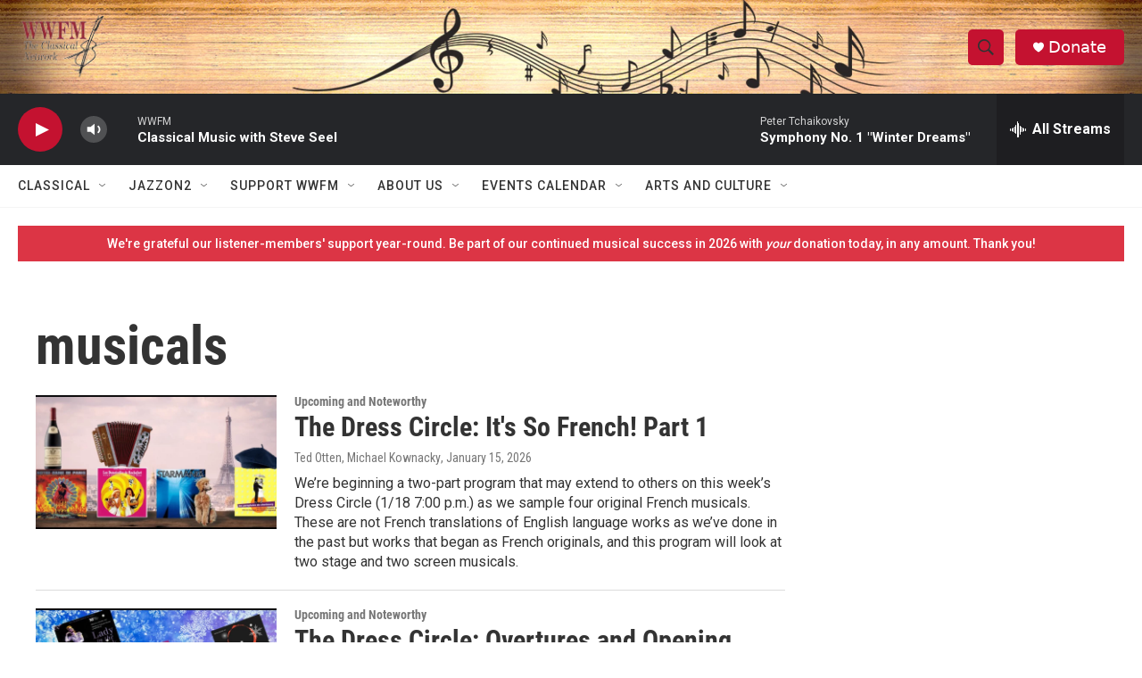

--- FILE ---
content_type: text/html;charset=UTF-8
request_url: https://www.wwfm.org/tags/musicals
body_size: 30363
content:
<!DOCTYPE html>
<html class="TagPage" lang="en">
    <head>
    <meta charset="UTF-8">

    

    <style data-cssvarsponyfill="true">
        :root { --siteBgColorInverse: #121212; --primaryTextColorInverse: #ffffff; --secondaryTextColorInverse: #cccccc; --tertiaryTextColorInverse: #c5c5c5; --headerBgColorInverse: #000000; --headerBorderColorInverse: #858585; --headerTextColorInverse: #ffffff; --secC1_Inverse: #a2a2a2; --secC4_Inverse: #282828; --headerNavBarBgColorInverse: #121212; --headerMenuBgColorInverse: #ffffff; --headerMenuTextColorInverse: #6b2b85; --headerMenuTextColorHoverInverse: #6b2b85; --liveBlogTextColorInverse: #ffffff; --applyButtonColorInverse: #4485D5; --applyButtonTextColorInverse: #4485D5; --siteBgColor: #ffffff; --primaryTextColor: #333333; --secondaryTextColor: #666666; --secC1: #767676; --secC4: #f5f5f5; --secC5: #ffffff; --siteBgColor: #ffffff; --siteInverseBgColor: #000000; --linkColor: #1a7fc3; --linkHoverColor: #125c8e; --headerBgColor: #ffffff; --headerBgColorInverse: #000000; --headerBorderColor: #e6e6e6; --headerBorderColorInverse: #858585; --tertiaryTextColor: #1c1c1c; --headerTextColor: #333333; --buttonTextColor: #ffffff; --headerNavBarBgColor: #ffffff; --headerNavBarTextColor: #333333; --headerMenuBgColor: #ffffff; --headerMenuTextColor: #333333; --headerMenuTextColorHover: #68ac4d; --liveBlogTextColor: #282829; --applyButtonColor: #194173; --applyButtonTextColor: #2c4273; --primaryColor1: #252629; --primaryColor2: #c41230; --breakingColor: #ff6f00; --secC2: #dcdcdc; --secC3: #e6e6e6; --secC5: #ffffff; --linkColor: #1a7fc3; --linkHoverColor: #125c8e; --donateBGColor: #c41230; --headerIconColor: #ffffff; --hatButtonBgColor: #ffffff; --hatButtonBgHoverColor: #411c58; --hatButtonBorderColor: #411c58; --hatButtonBorderHoverColor: #ffffff; --hatButtoniconColor: #d62021; --hatButtonTextColor: #411c58; --hatButtonTextHoverColor: #ffffff; --footerTextColor: #ffffff; --footerTextBgColor: #ffffff; --footerPartnersBgColor: #000000; --listBorderColor: #000000; --gridBorderColor: #e6e6e6; --tagButtonBorderColor: #1A7FC3; --tagButtonTextColor: #1A7FC3; --breakingTextColor: #ffffff; --sectionTextColor: #ff6f00; --contentWidth: 1240px; --primaryHeadlineFont: sans-serif; --secHlFont: sans-serif; --bodyFont: sans-serif; --colorWhite: #ffffff; --colorBlack: #000000;} .fonts-loaded { --primaryHeadlineFont: "Roboto Condensed"; --secHlFont: "Roboto Condensed"; --bodyFont: "Roboto"; --liveBlogBodyFont: "Roboto";}
    </style>

    
    
    <meta name="twitter:card" content="summary_large_image"/>
    
    
    
    
    
    
    
    <meta name="twitter:site" content="@@wwfmclassical"/>
    
    
    
    <meta name="twitter:title" content="musicals"/>
    


    <meta property="og:title" content="musicals">

    <meta property="og:url" content="https://www.wwfm.org/tags/musicals">

    <meta property="og:site_name" content="WWFM">


<meta name="disqus.shortname" content="npr-wwfm">
<meta name="disqus.url" content="https://www.wwfm.org/tags/musicals">
<meta name="disqus.title" content="musicals">
<meta name="disqus.identifier" content="0000017c-ad3d-d6fa-a57f-ff3f2d2d000a">
    <meta property="fb:app_id" content="147355685184">



    <link data-cssvarsponyfill="true" class="Webpack-css" rel="stylesheet" href="https://npr.brightspotcdn.com/resource/00000177-1bc0-debb-a57f-dfcf4a950000/styleguide/All.min.0db89f2a608a6b13cec2d9fc84f71c45.gz.css">

    

    <style>.FooterNavigation-items-item {
    display: inline-block
}</style>
<style>[class*='-articleBody'] > ul,
[class*='-articleBody'] > ul ul {
    list-style-type: disc;
}</style>


    <meta name="viewport" content="width=device-width, initial-scale=1, viewport-fit=cover"><title>musicals</title><meta name="description" content="musicals"><link rel="canonical" href="https://www.wwfm.org/tags/musicals"><meta name="brightspot.contentId" content="0000017c-ad3d-d6fa-a57f-ff3f2d2d000a"><link rel="apple-touch-icon"sizes="180x180"href="/apple-touch-icon.png"><link rel="icon"type="image/png"href="/favicon-32x32.png"><link rel="icon"type="image/png"href="/favicon-16x16.png">
    
    <link type="application/rss+xml" rel="alternate" title="musicals" href="https://www.wwfm.org/tags/musicals.rss">
    <meta name="brightspot-dataLayer" content="{
  &quot;author&quot; : &quot;&quot;,
  &quot;bspStoryId&quot; : &quot;0000017c-ad3d-d6fa-a57f-ff3f2d2d000a&quot;,
  &quot;category&quot; : &quot;&quot;,
  &quot;inlineAudio&quot; : 0,
  &quot;keywords&quot; : &quot;musicals&quot;,
  &quot;nprCmsSite&quot; : true,
  &quot;nprStoryId&quot; : &quot;1088458035&quot;,
  &quot;pageType&quot; : &quot;tag&quot;,
  &quot;program&quot; : &quot;&quot;,
  &quot;publishedDate&quot; : &quot;2022-02-08T10:27:10Z&quot;,
  &quot;siteName&quot; : &quot;WWFM&quot;,
  &quot;station&quot; : &quot;WWFM The Classical Network&quot;,
  &quot;stationOrgId&quot; : &quot;1177&quot;,
  &quot;storyOrgId&quot; : &quot;&quot;,
  &quot;storyTheme&quot; : &quot;&quot;,
  &quot;storyTitle&quot; : &quot;&quot;,
  &quot;timezone&quot; : &quot;America/New_York&quot;,
  &quot;wordCount&quot; : 0,
  &quot;series&quot; : &quot;&quot;
}">
    <script id="brightspot-dataLayer">
        (function () {
            var dataValue = document.head.querySelector('meta[name="brightspot-dataLayer"]').content;
            if (dataValue) {
                window.brightspotDataLayer = JSON.parse(dataValue);
            }
        })();
    </script>

    <script type="application/ld+json">{"@context":"http://schema.org","@type":"WebPage","mainEntityOfPage":{"@type":"WebPage","@id":"https://www.wwfm.org/tags/musicals"}}</script>

    

    
    <script src="https://npr.brightspotcdn.com/resource/00000177-1bc0-debb-a57f-dfcf4a950000/styleguide/All.min.fd8f7fccc526453c829dde80fc7c2ef5.gz.js" async></script>
    

    <!-- no longer used, moved disqus script to be loaded by ps-disqus-comment-module.js to avoid errors --><meta name="gtm-dataLayer" content="{
  &quot;gtmAuthor&quot; : &quot;&quot;,
  &quot;gtmBspStoryId&quot; : &quot;0000017c-ad3d-d6fa-a57f-ff3f2d2d000a&quot;,
  &quot;gtmCategory&quot; : &quot;&quot;,
  &quot;gtmInlineAudio&quot; : 0,
  &quot;gtmKeywords&quot; : &quot;&quot;,
  &quot;gtmNprCmsSite&quot; : true,
  &quot;gtmNprStoryId&quot; : &quot;1088458035&quot;,
  &quot;gtmPageType&quot; : &quot;tag&quot;,
  &quot;gtmProgram&quot; : &quot;&quot;,
  &quot;gtmPublishedDate&quot; : &quot;2022-02-08T10:27:10Z&quot;,
  &quot;gtmSiteName&quot; : &quot;WWFM&quot;,
  &quot;gtmStation&quot; : &quot;WWFM The Classical Network&quot;,
  &quot;gtmStationOrgId&quot; : &quot;1177&quot;,
  &quot;gtmStoryOrgId&quot; : &quot;&quot;,
  &quot;gtmStoryTheme&quot; : &quot;&quot;,
  &quot;gtmStoryTitle&quot; : &quot;&quot;,
  &quot;gtmTimezone&quot; : &quot;America/New_York&quot;,
  &quot;gtmWordCount&quot; : 0,
  &quot;gtmSeries&quot; : &quot;&quot;
}"><script>

    (function () {
        var dataValue = document.head.querySelector('meta[name="gtm-dataLayer"]').content;
        if (dataValue) {
            window.dataLayer = window.dataLayer || [];
            dataValue = JSON.parse(dataValue);
            dataValue['event'] = 'gtmFirstView';
            window.dataLayer.push(dataValue);
        }
    })();

    (function(w,d,s,l,i){w[l]=w[l]||[];w[l].push({'gtm.start':
            new Date().getTime(),event:'gtm.js'});var f=d.getElementsByTagName(s)[0],
        j=d.createElement(s),dl=l!='dataLayer'?'&l='+l:'';j.async=true;j.src=
        'https://www.googletagmanager.com/gtm.js?id='+i+dl;f.parentNode.insertBefore(j,f);
})(window,document,'script','dataLayer','GTM-N39QFDR');</script><script>

  window.fbAsyncInit = function() {
      FB.init({
          
              appId : '147355685184',
          
          xfbml : true,
          version : 'v2.9'
      });
  };

  (function(d, s, id){
     var js, fjs = d.getElementsByTagName(s)[0];
     if (d.getElementById(id)) {return;}
     js = d.createElement(s); js.id = id;
     js.src = "//connect.facebook.net/en_US/sdk.js";
     fjs.parentNode.insertBefore(js, fjs);
   }(document, 'script', 'facebook-jssdk'));
</script>
<script>window.addEventListener('DOMContentLoaded', (event) => {
    window.nulldurationobserver = new MutationObserver(function (mutations) {
        document.querySelectorAll('.StreamPill-duration').forEach(pill => { 
      if (pill.innerText == "LISTENNULL") {
         pill.innerText = "LISTEN"
      } 
    });
      });

      window.nulldurationobserver.observe(document.body, {
        childList: true,
        subtree: true
      });
});
</script>


    <script>
        var head = document.getElementsByTagName('head')
        head = head[0]
        var link = document.createElement('link');
        link.setAttribute('href', 'https://fonts.googleapis.com/css?family=Roboto Condensed|Roboto|Roboto:400,500,700&display=swap');
        var relList = link.relList;

        if (relList && relList.supports('preload')) {
            link.setAttribute('as', 'style');
            link.setAttribute('rel', 'preload');
            link.setAttribute('onload', 'this.rel="stylesheet"');
            link.setAttribute('crossorigin', 'anonymous');
        } else {
            link.setAttribute('rel', 'stylesheet');
        }

        head.appendChild(link);
    </script>
</head>

    <body class="Page-body" data-content-width="1240px">
    <noscript>
    <iframe src="https://www.googletagmanager.com/ns.html?id=GTM-N39QFDR" height="0" width="0" style="display:none;visibility:hidden"></iframe>
</noscript>
        

    <!-- Putting icons here, so we don't have to include in a bunch of -body hbs's -->
<svg xmlns="http://www.w3.org/2000/svg" style="display:none" id="iconsMap1" class="iconsMap">
    <symbol id="play-icon" viewBox="0 0 115 115">
        <polygon points="0,0 115,57.5 0,115" fill="currentColor" />
    </symbol>
    <symbol id="grid" viewBox="0 0 32 32">
            <g>
                <path d="M6.4,5.7 C6.4,6.166669 6.166669,6.4 5.7,6.4 L0.7,6.4 C0.233331,6.4 0,6.166669 0,5.7 L0,0.7 C0,0.233331 0.233331,0 0.7,0 L5.7,0 C6.166669,0 6.4,0.233331 6.4,0.7 L6.4,5.7 Z M19.2,5.7 C19.2,6.166669 18.966669,6.4 18.5,6.4 L13.5,6.4 C13.033331,6.4 12.8,6.166669 12.8,5.7 L12.8,0.7 C12.8,0.233331 13.033331,0 13.5,0 L18.5,0 C18.966669,0 19.2,0.233331 19.2,0.7 L19.2,5.7 Z M32,5.7 C32,6.166669 31.766669,6.4 31.3,6.4 L26.3,6.4 C25.833331,6.4 25.6,6.166669 25.6,5.7 L25.6,0.7 C25.6,0.233331 25.833331,0 26.3,0 L31.3,0 C31.766669,0 32,0.233331 32,0.7 L32,5.7 Z M6.4,18.5 C6.4,18.966669 6.166669,19.2 5.7,19.2 L0.7,19.2 C0.233331,19.2 0,18.966669 0,18.5 L0,13.5 C0,13.033331 0.233331,12.8 0.7,12.8 L5.7,12.8 C6.166669,12.8 6.4,13.033331 6.4,13.5 L6.4,18.5 Z M19.2,18.5 C19.2,18.966669 18.966669,19.2 18.5,19.2 L13.5,19.2 C13.033331,19.2 12.8,18.966669 12.8,18.5 L12.8,13.5 C12.8,13.033331 13.033331,12.8 13.5,12.8 L18.5,12.8 C18.966669,12.8 19.2,13.033331 19.2,13.5 L19.2,18.5 Z M32,18.5 C32,18.966669 31.766669,19.2 31.3,19.2 L26.3,19.2 C25.833331,19.2 25.6,18.966669 25.6,18.5 L25.6,13.5 C25.6,13.033331 25.833331,12.8 26.3,12.8 L31.3,12.8 C31.766669,12.8 32,13.033331 32,13.5 L32,18.5 Z M6.4,31.3 C6.4,31.766669 6.166669,32 5.7,32 L0.7,32 C0.233331,32 0,31.766669 0,31.3 L0,26.3 C0,25.833331 0.233331,25.6 0.7,25.6 L5.7,25.6 C6.166669,25.6 6.4,25.833331 6.4,26.3 L6.4,31.3 Z M19.2,31.3 C19.2,31.766669 18.966669,32 18.5,32 L13.5,32 C13.033331,32 12.8,31.766669 12.8,31.3 L12.8,26.3 C12.8,25.833331 13.033331,25.6 13.5,25.6 L18.5,25.6 C18.966669,25.6 19.2,25.833331 19.2,26.3 L19.2,31.3 Z M32,31.3 C32,31.766669 31.766669,32 31.3,32 L26.3,32 C25.833331,32 25.6,31.766669 25.6,31.3 L25.6,26.3 C25.6,25.833331 25.833331,25.6 26.3,25.6 L31.3,25.6 C31.766669,25.6 32,25.833331 32,26.3 L32,31.3 Z" id=""></path>
            </g>
    </symbol>
    <symbol id="radio-stream" width="18" height="19" viewBox="0 0 18 19">
        <g fill="currentColor" fill-rule="nonzero">
            <path d="M.5 8c-.276 0-.5.253-.5.565v1.87c0 .312.224.565.5.565s.5-.253.5-.565v-1.87C1 8.253.776 8 .5 8zM2.5 8c-.276 0-.5.253-.5.565v1.87c0 .312.224.565.5.565s.5-.253.5-.565v-1.87C3 8.253 2.776 8 2.5 8zM3.5 7c-.276 0-.5.276-.5.617v3.766c0 .34.224.617.5.617s.5-.276.5-.617V7.617C4 7.277 3.776 7 3.5 7zM5.5 6c-.276 0-.5.275-.5.613v5.774c0 .338.224.613.5.613s.5-.275.5-.613V6.613C6 6.275 5.776 6 5.5 6zM6.5 4c-.276 0-.5.26-.5.58v8.84c0 .32.224.58.5.58s.5-.26.5-.58V4.58C7 4.26 6.776 4 6.5 4zM8.5 0c-.276 0-.5.273-.5.61v17.78c0 .337.224.61.5.61s.5-.273.5-.61V.61C9 .273 8.776 0 8.5 0zM9.5 2c-.276 0-.5.274-.5.612v14.776c0 .338.224.612.5.612s.5-.274.5-.612V2.612C10 2.274 9.776 2 9.5 2zM11.5 5c-.276 0-.5.276-.5.616v8.768c0 .34.224.616.5.616s.5-.276.5-.616V5.616c0-.34-.224-.616-.5-.616zM12.5 6c-.276 0-.5.262-.5.584v4.832c0 .322.224.584.5.584s.5-.262.5-.584V6.584c0-.322-.224-.584-.5-.584zM14.5 7c-.276 0-.5.29-.5.647v3.706c0 .357.224.647.5.647s.5-.29.5-.647V7.647C15 7.29 14.776 7 14.5 7zM15.5 8c-.276 0-.5.253-.5.565v1.87c0 .312.224.565.5.565s.5-.253.5-.565v-1.87c0-.312-.224-.565-.5-.565zM17.5 8c-.276 0-.5.253-.5.565v1.87c0 .312.224.565.5.565s.5-.253.5-.565v-1.87c0-.312-.224-.565-.5-.565z"/>
        </g>
    </symbol>
    <symbol id="icon-magnify" viewBox="0 0 31 31">
        <g>
            <path fill-rule="evenodd" d="M22.604 18.89l-.323.566 8.719 8.8L28.255 31l-8.719-8.8-.565.404c-2.152 1.346-4.386 2.018-6.7 2.018-3.39 0-6.284-1.21-8.679-3.632C1.197 18.568 0 15.66 0 12.27c0-3.39 1.197-6.283 3.592-8.678C5.987 1.197 8.88 0 12.271 0c3.39 0 6.283 1.197 8.678 3.592 2.395 2.395 3.593 5.288 3.593 8.679 0 2.368-.646 4.574-1.938 6.62zM19.162 5.77C17.322 3.925 15.089 3 12.46 3c-2.628 0-4.862.924-6.702 2.77C3.92 7.619 3 9.862 3 12.5c0 2.639.92 4.882 2.76 6.73C7.598 21.075 9.832 22 12.46 22c2.629 0 4.862-.924 6.702-2.77C21.054 17.33 22 15.085 22 12.5c0-2.586-.946-4.83-2.838-6.73z"/>
        </g>
    </symbol>
    <symbol id="burger-menu" viewBox="0 0 14 10">
        <g>
            <path fill-rule="evenodd" d="M0 5.5v-1h14v1H0zM0 1V0h14v1H0zm0 9V9h14v1H0z"></path>
        </g>
    </symbol>
    <symbol id="close-x" viewBox="0 0 14 14">
        <g>
            <path fill-rule="nonzero" d="M6.336 7L0 .664.664 0 7 6.336 13.336 0 14 .664 7.664 7 14 13.336l-.664.664L7 7.664.664 14 0 13.336 6.336 7z"></path>
        </g>
    </symbol>
    <symbol id="share-more-arrow" viewBox="0 0 512 512" style="enable-background:new 0 0 512 512;">
        <g>
            <g>
                <path d="M512,241.7L273.643,3.343v156.152c-71.41,3.744-138.015,33.337-188.958,84.28C30.075,298.384,0,370.991,0,448.222v60.436
                    l29.069-52.985c45.354-82.671,132.173-134.027,226.573-134.027c5.986,0,12.004,0.212,18.001,0.632v157.779L512,241.7z
                    M255.642,290.666c-84.543,0-163.661,36.792-217.939,98.885c26.634-114.177,129.256-199.483,251.429-199.483h15.489V78.131
                    l163.568,163.568L304.621,405.267V294.531l-13.585-1.683C279.347,291.401,267.439,290.666,255.642,290.666z"></path>
            </g>
        </g>
    </symbol>
    <symbol id="chevron" viewBox="0 0 100 100">
        <g>
            <path d="M22.4566257,37.2056786 L-21.4456527,71.9511488 C-22.9248661,72.9681457 -24.9073712,72.5311671 -25.8758148,70.9765924 L-26.9788683,69.2027424 C-27.9450684,67.6481676 -27.5292733,65.5646602 -26.0500598,64.5484493 L20.154796,28.2208967 C21.5532435,27.2597011 23.3600078,27.2597011 24.759951,28.2208967 L71.0500598,64.4659264 C72.5292733,65.4829232 72.9450684,67.5672166 71.9788683,69.1217913 L70.8750669,70.8956413 C69.9073712,72.4502161 67.9241183,72.8848368 66.4449048,71.8694118 L22.4566257,37.2056786 Z" id="Transparent-Chevron" transform="translate(22.500000, 50.000000) rotate(90.000000) translate(-22.500000, -50.000000) "></path>
        </g>
    </symbol>
</svg>

<svg xmlns="http://www.w3.org/2000/svg" style="display:none" id="iconsMap2" class="iconsMap">
    <symbol id="mono-icon-facebook" viewBox="0 0 10 19">
        <path fill-rule="evenodd" d="M2.707 18.25V10.2H0V7h2.707V4.469c0-1.336.375-2.373 1.125-3.112C4.582.62 5.578.25 6.82.25c1.008 0 1.828.047 2.461.14v2.848H7.594c-.633 0-1.067.14-1.301.422-.188.235-.281.61-.281 1.125V7H9l-.422 3.2H6.012v8.05H2.707z"></path>
    </symbol>
    <symbol id="mono-icon-instagram" viewBox="0 0 17 17">
        <g>
            <path fill-rule="evenodd" d="M8.281 4.207c.727 0 1.4.182 2.022.545a4.055 4.055 0 0 1 1.476 1.477c.364.62.545 1.294.545 2.021 0 .727-.181 1.4-.545 2.021a4.055 4.055 0 0 1-1.476 1.477 3.934 3.934 0 0 1-2.022.545c-.726 0-1.4-.182-2.021-.545a4.055 4.055 0 0 1-1.477-1.477 3.934 3.934 0 0 1-.545-2.021c0-.727.182-1.4.545-2.021A4.055 4.055 0 0 1 6.26 4.752a3.934 3.934 0 0 1 2.021-.545zm0 6.68a2.54 2.54 0 0 0 1.864-.774 2.54 2.54 0 0 0 .773-1.863 2.54 2.54 0 0 0-.773-1.863 2.54 2.54 0 0 0-1.864-.774 2.54 2.54 0 0 0-1.863.774 2.54 2.54 0 0 0-.773 1.863c0 .727.257 1.348.773 1.863a2.54 2.54 0 0 0 1.863.774zM13.45 4.03c-.023.258-.123.48-.299.668a.856.856 0 0 1-.65.281.913.913 0 0 1-.668-.28.913.913 0 0 1-.281-.669c0-.258.094-.48.281-.668a.913.913 0 0 1 .668-.28c.258 0 .48.093.668.28.187.188.281.41.281.668zm2.672.95c.023.656.035 1.746.035 3.269 0 1.523-.017 2.62-.053 3.287-.035.668-.134 1.248-.298 1.74a4.098 4.098 0 0 1-.967 1.53 4.098 4.098 0 0 1-1.53.966c-.492.164-1.072.264-1.74.3-.668.034-1.763.052-3.287.052-1.523 0-2.619-.018-3.287-.053-.668-.035-1.248-.146-1.74-.334a3.747 3.747 0 0 1-1.53-.931 4.098 4.098 0 0 1-.966-1.53c-.164-.492-.264-1.072-.299-1.74C.424 10.87.406 9.773.406 8.25S.424 5.63.46 4.963c.035-.668.135-1.248.299-1.74.21-.586.533-1.096.967-1.53A4.098 4.098 0 0 1 3.254.727c.492-.164 1.072-.264 1.74-.3C5.662.394 6.758.376 8.281.376c1.524 0 2.62.018 3.287.053.668.035 1.248.135 1.74.299a4.098 4.098 0 0 1 2.496 2.496c.165.492.27 1.078.317 1.757zm-1.687 7.91c.14-.399.234-1.032.28-1.899.024-.515.036-1.242.036-2.18V7.689c0-.961-.012-1.688-.035-2.18-.047-.89-.14-1.524-.281-1.899a2.537 2.537 0 0 0-1.512-1.511c-.375-.14-1.008-.235-1.899-.282a51.292 51.292 0 0 0-2.18-.035H7.72c-.938 0-1.664.012-2.18.035-.867.047-1.5.141-1.898.282a2.537 2.537 0 0 0-1.512 1.511c-.14.375-.234 1.008-.281 1.899a51.292 51.292 0 0 0-.036 2.18v1.125c0 .937.012 1.664.036 2.18.047.866.14 1.5.28 1.898.306.726.81 1.23 1.513 1.511.398.141 1.03.235 1.898.282.516.023 1.242.035 2.18.035h1.125c.96 0 1.687-.012 2.18-.035.89-.047 1.523-.141 1.898-.282.726-.304 1.23-.808 1.512-1.511z"></path>
        </g>
    </symbol>
    <symbol id="mono-icon-email" viewBox="0 0 512 512">
        <g>
            <path d="M67,148.7c11,5.8,163.8,89.1,169.5,92.1c5.7,3,11.5,4.4,20.5,4.4c9,0,14.8-1.4,20.5-4.4c5.7-3,158.5-86.3,169.5-92.1
                c4.1-2.1,11-5.9,12.5-10.2c2.6-7.6-0.2-10.5-11.3-10.5H257H65.8c-11.1,0-13.9,3-11.3,10.5C56,142.9,62.9,146.6,67,148.7z"></path>
            <path d="M455.7,153.2c-8.2,4.2-81.8,56.6-130.5,88.1l82.2,92.5c2,2,2.9,4.4,1.8,5.6c-1.2,1.1-3.8,0.5-5.9-1.4l-98.6-83.2
                c-14.9,9.6-25.4,16.2-27.2,17.2c-7.7,3.9-13.1,4.4-20.5,4.4c-7.4,0-12.8-0.5-20.5-4.4c-1.9-1-12.3-7.6-27.2-17.2l-98.6,83.2
                c-2,2-4.7,2.6-5.9,1.4c-1.2-1.1-0.3-3.6,1.7-5.6l82.1-92.5c-48.7-31.5-123.1-83.9-131.3-88.1c-8.8-4.5-9.3,0.8-9.3,4.9
                c0,4.1,0,205,0,205c0,9.3,13.7,20.9,23.5,20.9H257h185.5c9.8,0,21.5-11.7,21.5-20.9c0,0,0-201,0-205
                C464,153.9,464.6,148.7,455.7,153.2z"></path>
        </g>
    </symbol>
    <symbol id="default-image" width="24" height="24" viewBox="0 0 24 24" fill="none" stroke="currentColor" stroke-width="2" stroke-linecap="round" stroke-linejoin="round" class="feather feather-image">
        <rect x="3" y="3" width="18" height="18" rx="2" ry="2"></rect>
        <circle cx="8.5" cy="8.5" r="1.5"></circle>
        <polyline points="21 15 16 10 5 21"></polyline>
    </symbol>
    <symbol id="icon-email" width="18px" viewBox="0 0 20 14">
        <g id="Symbols" stroke="none" stroke-width="1" fill="none" fill-rule="evenodd" stroke-linecap="round" stroke-linejoin="round">
            <g id="social-button-bar" transform="translate(-125.000000, -8.000000)" stroke="#000000">
                <g id="Group-2" transform="translate(120.000000, 0.000000)">
                    <g id="envelope" transform="translate(6.000000, 9.000000)">
                        <path d="M17.5909091,10.6363636 C17.5909091,11.3138182 17.0410909,11.8636364 16.3636364,11.8636364 L1.63636364,11.8636364 C0.958909091,11.8636364 0.409090909,11.3138182 0.409090909,10.6363636 L0.409090909,1.63636364 C0.409090909,0.958090909 0.958909091,0.409090909 1.63636364,0.409090909 L16.3636364,0.409090909 C17.0410909,0.409090909 17.5909091,0.958090909 17.5909091,1.63636364 L17.5909091,10.6363636 L17.5909091,10.6363636 Z" id="Stroke-406"></path>
                        <polyline id="Stroke-407" points="17.1818182 0.818181818 9 7.36363636 0.818181818 0.818181818"></polyline>
                    </g>
                </g>
            </g>
        </g>
    </symbol>
    <symbol id="mono-icon-print" viewBox="0 0 12 12">
        <g fill-rule="evenodd">
            <path fill-rule="nonzero" d="M9 10V7H3v3H1a1 1 0 0 1-1-1V4a1 1 0 0 1 1-1h10a1 1 0 0 1 1 1v3.132A2.868 2.868 0 0 1 9.132 10H9zm.5-4.5a1 1 0 1 0 0-2 1 1 0 0 0 0 2zM3 0h6v2H3z"></path>
            <path d="M4 8h4v4H4z"></path>
        </g>
    </symbol>
    <symbol id="mono-icon-copylink" viewBox="0 0 12 12">
        <g fill-rule="evenodd">
            <path d="M10.199 2.378c.222.205.4.548.465.897.062.332.016.614-.132.774L8.627 6.106c-.187.203-.512.232-.75-.014a.498.498 0 0 0-.706.028.499.499 0 0 0 .026.706 1.509 1.509 0 0 0 2.165-.04l1.903-2.06c.37-.398.506-.98.382-1.636-.105-.557-.392-1.097-.77-1.445L9.968.8C9.591.452 9.03.208 8.467.145 7.803.072 7.233.252 6.864.653L4.958 2.709a1.509 1.509 0 0 0 .126 2.161.5.5 0 1 0 .68-.734c-.264-.218-.26-.545-.071-.747L7.597 1.33c.147-.16.425-.228.76-.19.353.038.71.188.931.394l.91.843.001.001zM1.8 9.623c-.222-.205-.4-.549-.465-.897-.062-.332-.016-.614.132-.774l1.905-2.057c.187-.203.512-.232.75.014a.498.498 0 0 0 .706-.028.499.499 0 0 0-.026-.706 1.508 1.508 0 0 0-2.165.04L.734 7.275c-.37.399-.506.98-.382 1.637.105.557.392 1.097.77 1.445l.91.843c.376.35.937.594 1.5.656.664.073 1.234-.106 1.603-.507L7.04 9.291a1.508 1.508 0 0 0-.126-2.16.5.5 0 0 0-.68.734c.264.218.26.545.071.747l-1.904 2.057c-.147.16-.425.228-.76.191-.353-.038-.71-.188-.931-.394l-.91-.843z"></path>
            <path d="M8.208 3.614a.5.5 0 0 0-.707.028L3.764 7.677a.5.5 0 0 0 .734.68L8.235 4.32a.5.5 0 0 0-.027-.707"></path>
        </g>
    </symbol>
    <symbol id="mono-icon-linkedin" viewBox="0 0 16 17">
        <g fill-rule="evenodd">
            <path d="M3.734 16.125H.464V5.613h3.27zM2.117 4.172c-.515 0-.96-.188-1.336-.563A1.825 1.825 0 0 1 .22 2.273c0-.515.187-.96.562-1.335.375-.375.82-.563 1.336-.563.516 0 .961.188 1.336.563.375.375.563.82.563 1.335 0 .516-.188.961-.563 1.336-.375.375-.82.563-1.336.563zM15.969 16.125h-3.27v-5.133c0-.844-.07-1.453-.21-1.828-.259-.633-.762-.95-1.512-.95s-1.278.282-1.582.845c-.235.421-.352 1.043-.352 1.863v5.203H5.809V5.613h3.128v1.442h.036c.234-.469.609-.856 1.125-1.16.562-.375 1.218-.563 1.968-.563 1.524 0 2.59.48 3.2 1.441.468.774.703 1.97.703 3.586v5.766z"></path>
        </g>
    </symbol>
    <symbol id="mono-icon-pinterest" viewBox="0 0 512 512">
        <g>
            <path d="M256,32C132.3,32,32,132.3,32,256c0,91.7,55.2,170.5,134.1,205.2c-0.6-15.6-0.1-34.4,3.9-51.4
                c4.3-18.2,28.8-122.1,28.8-122.1s-7.2-14.3-7.2-35.4c0-33.2,19.2-58,43.2-58c20.4,0,30.2,15.3,30.2,33.6
                c0,20.5-13.1,51.1-19.8,79.5c-5.6,23.8,11.9,43.1,35.4,43.1c42.4,0,71-54.5,71-119.1c0-49.1-33.1-85.8-93.2-85.8
                c-67.9,0-110.3,50.7-110.3,107.3c0,19.5,5.8,33.3,14.8,43.9c4.1,4.9,4.7,6.9,3.2,12.5c-1.1,4.1-3.5,14-4.6,18
                c-1.5,5.7-6.1,7.7-11.2,5.6c-31.3-12.8-45.9-47-45.9-85.6c0-63.6,53.7-139.9,160.1-139.9c85.5,0,141.8,61.9,141.8,128.3
                c0,87.9-48.9,153.5-120.9,153.5c-24.2,0-46.9-13.1-54.7-27.9c0,0-13,51.6-15.8,61.6c-4.7,17.3-14,34.5-22.5,48
                c20.1,5.9,41.4,9.2,63.5,9.2c123.7,0,224-100.3,224-224C480,132.3,379.7,32,256,32z"></path>
        </g>
    </symbol>
    <symbol id="mono-icon-tumblr" viewBox="0 0 512 512">
        <g>
            <path d="M321.2,396.3c-11.8,0-22.4-2.8-31.5-8.3c-6.9-4.1-11.5-9.6-14-16.4c-2.6-6.9-3.6-22.3-3.6-46.4V224h96v-64h-96V48h-61.9
                c-2.7,21.5-7.5,44.7-14.5,58.6c-7,13.9-14,25.8-25.6,35.7c-11.6,9.9-25.6,17.9-41.9,23.3V224h48v140.4c0,19,2,33.5,5.9,43.5
                c4,10,11.1,19.5,21.4,28.4c10.3,8.9,22.8,15.7,37.3,20.5c14.6,4.8,31.4,7.2,50.4,7.2c16.7,0,30.3-1.7,44.7-5.1
                c14.4-3.4,30.5-9.3,48.2-17.6v-65.6C363.2,389.4,342.3,396.3,321.2,396.3z"></path>
        </g>
    </symbol>
    <symbol id="mono-icon-twitter" viewBox="0 0 1200 1227">
        <g>
            <path d="M714.163 519.284L1160.89 0H1055.03L667.137 450.887L357.328 0H0L468.492 681.821L0 1226.37H105.866L515.491
            750.218L842.672 1226.37H1200L714.137 519.284H714.163ZM569.165 687.828L521.697 619.934L144.011 79.6944H306.615L611.412
            515.685L658.88 583.579L1055.08 1150.3H892.476L569.165 687.854V687.828Z" fill="white"></path>
        </g>
    </symbol>
    <symbol id="mono-icon-youtube" viewBox="0 0 512 512">
        <g>
            <path fill-rule="evenodd" d="M508.6,148.8c0-45-33.1-81.2-74-81.2C379.2,65,322.7,64,265,64c-3,0-6,0-9,0s-6,0-9,0c-57.6,0-114.2,1-169.6,3.6
                c-40.8,0-73.9,36.4-73.9,81.4C1,184.6-0.1,220.2,0,255.8C-0.1,291.4,1,327,3.4,362.7c0,45,33.1,81.5,73.9,81.5
                c58.2,2.7,117.9,3.9,178.6,3.8c60.8,0.2,120.3-1,178.6-3.8c40.9,0,74-36.5,74-81.5c2.4-35.7,3.5-71.3,3.4-107
                C512.1,220.1,511,184.5,508.6,148.8z M207,353.9V157.4l145,98.2L207,353.9z"></path>
        </g>
    </symbol>
    <symbol id="mono-icon-flipboard" viewBox="0 0 500 500">
        <g>
            <path d="M0,0V500H500V0ZM400,200H300V300H200V400H100V100H400Z"></path>
        </g>
    </symbol>
    <symbol id="mono-icon-bluesky" viewBox="0 0 568 501">
        <g>
            <path d="M123.121 33.6637C188.241 82.5526 258.281 181.681 284 234.873C309.719 181.681 379.759 82.5526 444.879
            33.6637C491.866 -1.61183 568 -28.9064 568 57.9464C568 75.2916 558.055 203.659 552.222 224.501C531.947 296.954
            458.067 315.434 392.347 304.249C507.222 323.8 536.444 388.56 473.333 453.32C353.473 576.312 301.061 422.461
            287.631 383.039C285.169 375.812 284.017 372.431 284 375.306C283.983 372.431 282.831 375.812 280.369 383.039C266.939
            422.461 214.527 576.312 94.6667 453.32C31.5556 388.56 60.7778 323.8 175.653 304.249C109.933 315.434 36.0535
            296.954 15.7778 224.501C9.94525 203.659 0 75.2916 0 57.9464C0 -28.9064 76.1345 -1.61183 123.121 33.6637Z"
            fill="white">
            </path>
        </g>
    </symbol>
    <symbol id="mono-icon-threads" viewBox="0 0 192 192">
        <g>
            <path d="M141.537 88.9883C140.71 88.5919 139.87 88.2104 139.019 87.8451C137.537 60.5382 122.616 44.905 97.5619 44.745C97.4484 44.7443 97.3355 44.7443 97.222 44.7443C82.2364 44.7443 69.7731 51.1409 62.102 62.7807L75.881 72.2328C81.6116 63.5383 90.6052 61.6848 97.2286 61.6848C97.3051 61.6848 97.3819 61.6848 97.4576 61.6855C105.707 61.7381 111.932 64.1366 115.961 68.814C118.893 72.2193 120.854 76.925 121.825 82.8638C114.511 81.6207 106.601 81.2385 98.145 81.7233C74.3247 83.0954 59.0111 96.9879 60.0396 116.292C60.5615 126.084 65.4397 134.508 73.775 140.011C80.8224 144.663 89.899 146.938 99.3323 146.423C111.79 145.74 121.563 140.987 128.381 132.296C133.559 125.696 136.834 117.143 138.28 106.366C144.217 109.949 148.617 114.664 151.047 120.332C155.179 129.967 155.42 145.8 142.501 158.708C131.182 170.016 117.576 174.908 97.0135 175.059C74.2042 174.89 56.9538 167.575 45.7381 153.317C35.2355 139.966 29.8077 120.682 29.6052 96C29.8077 71.3178 35.2355 52.0336 45.7381 38.6827C56.9538 24.4249 74.2039 17.11 97.0132 16.9405C119.988 17.1113 137.539 24.4614 149.184 38.788C154.894 45.8136 159.199 54.6488 162.037 64.9503L178.184 60.6422C174.744 47.9622 169.331 37.0357 161.965 27.974C147.036 9.60668 125.202 0.195148 97.0695 0H96.9569C68.8816 0.19447 47.2921 9.6418 32.7883 28.0793C19.8819 44.4864 13.2244 67.3157 13.0007 95.9325L13 96L13.0007 96.0675C13.2244 124.684 19.8819 147.514 32.7883 163.921C47.2921 182.358 68.8816 191.806 96.9569 192H97.0695C122.03 191.827 139.624 185.292 154.118 170.811C173.081 151.866 172.51 128.119 166.26 113.541C161.776 103.087 153.227 94.5962 141.537 88.9883ZM98.4405 129.507C88.0005 130.095 77.1544 125.409 76.6196 115.372C76.2232 107.93 81.9158 99.626 99.0812 98.6368C101.047 98.5234 102.976 98.468 104.871 98.468C111.106 98.468 116.939 99.0737 122.242 100.233C120.264 124.935 108.662 128.946 98.4405 129.507Z" fill="white"></path>
        </g>
    </symbol>
 </svg>

<svg xmlns="http://www.w3.org/2000/svg" style="display:none" id="iconsMap3" class="iconsMap">
    <symbol id="volume-mute" x="0px" y="0px" viewBox="0 0 24 24" style="enable-background:new 0 0 24 24;">
        <polygon fill="currentColor" points="11,5 6,9 2,9 2,15 6,15 11,19 "/>
        <line style="fill:none;stroke:currentColor;stroke-width:2;stroke-linecap:round;stroke-linejoin:round;" x1="23" y1="9" x2="17" y2="15"/>
        <line style="fill:none;stroke:currentColor;stroke-width:2;stroke-linecap:round;stroke-linejoin:round;" x1="17" y1="9" x2="23" y2="15"/>
    </symbol>
    <symbol id="volume-low" x="0px" y="0px" viewBox="0 0 24 24" style="enable-background:new 0 0 24 24;" xml:space="preserve">
        <polygon fill="currentColor" points="11,5 6,9 2,9 2,15 6,15 11,19 "/>
    </symbol>
    <symbol id="volume-mid" x="0px" y="0px" viewBox="0 0 24 24" style="enable-background:new 0 0 24 24;">
        <polygon fill="currentColor" points="11,5 6,9 2,9 2,15 6,15 11,19 "/>
        <path style="fill:none;stroke:currentColor;stroke-width:2;stroke-linecap:round;stroke-linejoin:round;" d="M15.5,8.5c2,2,2,5.1,0,7.1"/>
    </symbol>
    <symbol id="volume-high" x="0px" y="0px" viewBox="0 0 24 24" style="enable-background:new 0 0 24 24;">
        <polygon fill="currentColor" points="11,5 6,9 2,9 2,15 6,15 11,19 "/>
        <path style="fill:none;stroke:currentColor;stroke-width:2;stroke-linecap:round;stroke-linejoin:round;" d="M19.1,4.9c3.9,3.9,3.9,10.2,0,14.1 M15.5,8.5c2,2,2,5.1,0,7.1"/>
    </symbol>
    <symbol id="pause-icon" viewBox="0 0 12 16">
        <rect x="0" y="0" width="4" height="16" fill="currentColor"></rect>
        <rect x="8" y="0" width="4" height="16" fill="currentColor"></rect>
    </symbol>
    <symbol id="heart" viewBox="0 0 24 24">
        <g>
            <path d="M12 4.435c-1.989-5.399-12-4.597-12 3.568 0 4.068 3.06 9.481 12 14.997 8.94-5.516 12-10.929 12-14.997 0-8.118-10-8.999-12-3.568z"/>
        </g>
    </symbol>
    <symbol id="icon-location" width="24" height="24" viewBox="0 0 24 24" fill="currentColor" stroke="currentColor" stroke-width="2" stroke-linecap="round" stroke-linejoin="round" class="feather feather-map-pin">
        <path d="M21 10c0 7-9 13-9 13s-9-6-9-13a9 9 0 0 1 18 0z" fill="currentColor" fill-opacity="1"></path>
        <circle cx="12" cy="10" r="5" fill="#ffffff"></circle>
    </symbol>
    <symbol id="icon-ticket" width="23px" height="15px" viewBox="0 0 23 15">
        <g stroke="none" stroke-width="1" fill="none" fill-rule="evenodd">
            <g transform="translate(-625.000000, -1024.000000)">
                <g transform="translate(625.000000, 1024.000000)">
                    <path d="M0,12.057377 L0,3.94262296 C0.322189879,4.12588308 0.696256938,4.23076923 1.0952381,4.23076923 C2.30500469,4.23076923 3.28571429,3.26645946 3.28571429,2.07692308 C3.28571429,1.68461385 3.17904435,1.31680209 2.99266757,1 L20.0073324,1 C19.8209556,1.31680209 19.7142857,1.68461385 19.7142857,2.07692308 C19.7142857,3.26645946 20.6949953,4.23076923 21.9047619,4.23076923 C22.3037431,4.23076923 22.6778101,4.12588308 23,3.94262296 L23,12.057377 C22.6778101,11.8741169 22.3037431,11.7692308 21.9047619,11.7692308 C20.6949953,11.7692308 19.7142857,12.7335405 19.7142857,13.9230769 C19.7142857,14.3153862 19.8209556,14.6831979 20.0073324,15 L2.99266757,15 C3.17904435,14.6831979 3.28571429,14.3153862 3.28571429,13.9230769 C3.28571429,12.7335405 2.30500469,11.7692308 1.0952381,11.7692308 C0.696256938,11.7692308 0.322189879,11.8741169 -2.13162821e-14,12.057377 Z" fill="currentColor"></path>
                    <path d="M14.5,0.533333333 L14.5,15.4666667" stroke="#FFFFFF" stroke-linecap="square" stroke-dasharray="2"></path>
                </g>
            </g>
        </g>
    </symbol>
    <symbol id="icon-refresh" width="24" height="24" viewBox="0 0 24 24" fill="none" stroke="currentColor" stroke-width="2" stroke-linecap="round" stroke-linejoin="round" class="feather feather-refresh-cw">
        <polyline points="23 4 23 10 17 10"></polyline>
        <polyline points="1 20 1 14 7 14"></polyline>
        <path d="M3.51 9a9 9 0 0 1 14.85-3.36L23 10M1 14l4.64 4.36A9 9 0 0 0 20.49 15"></path>
    </symbol>

    <symbol>
    <g id="mono-icon-link-post" stroke="none" stroke-width="1" fill="none" fill-rule="evenodd">
        <g transform="translate(-313.000000, -10148.000000)" fill="#000000" fill-rule="nonzero">
            <g transform="translate(306.000000, 10142.000000)">
                <path d="M14.0614027,11.2506973 L14.3070318,11.2618997 C15.6181751,11.3582102 16.8219637,12.0327684 17.6059678,13.1077805 C17.8500396,13.4424472 17.7765978,13.9116075 17.441931,14.1556793 C17.1072643,14.3997511 16.638104,14.3263093 16.3940322,13.9916425 C15.8684436,13.270965 15.0667922,12.8217495 14.1971448,12.7578692 C13.3952042,12.6989624 12.605753,12.9728728 12.0021966,13.5148801 L11.8552806,13.6559298 L9.60365896,15.9651545 C8.45118119,17.1890154 8.4677248,19.1416686 9.64054436,20.3445766 C10.7566428,21.4893084 12.5263723,21.5504727 13.7041492,20.5254372 L13.8481981,20.3916503 L15.1367586,19.070032 C15.4259192,18.7734531 15.9007548,18.7674393 16.1973338,19.0565998 C16.466951,19.3194731 16.4964317,19.7357968 16.282313,20.0321436 L16.2107659,20.117175 L14.9130245,21.4480474 C13.1386707,23.205741 10.3106091,23.1805355 8.5665371,21.3917196 C6.88861294,19.6707486 6.81173139,16.9294487 8.36035888,15.1065701 L8.5206409,14.9274155 L10.7811785,12.6088842 C11.6500838,11.7173642 12.8355419,11.2288664 14.0614027,11.2506973 Z M22.4334629,7.60828039 C24.1113871,9.32925141 24.1882686,12.0705513 22.6396411,13.8934299 L22.4793591,14.0725845 L20.2188215,16.3911158 C19.2919892,17.3420705 18.0049901,17.8344754 16.6929682,17.7381003 C15.3818249,17.6417898 14.1780363,16.9672316 13.3940322,15.8922195 C13.1499604,15.5575528 13.2234022,15.0883925 13.558069,14.8443207 C13.8927357,14.6002489 14.361896,14.6736907 14.6059678,15.0083575 C15.1315564,15.729035 15.9332078,16.1782505 16.8028552,16.2421308 C17.6047958,16.3010376 18.394247,16.0271272 18.9978034,15.4851199 L19.1447194,15.3440702 L21.396341,13.0348455 C22.5488188,11.8109846 22.5322752,9.85833141 21.3594556,8.65542337 C20.2433572,7.51069163 18.4736277,7.44952726 17.2944986,8.47594561 L17.1502735,8.60991269 L15.8541776,9.93153101 C15.5641538,10.2272658 15.0893026,10.2318956 14.7935678,9.94187181 C14.524718,9.67821384 14.4964508,9.26180596 14.7114324,8.96608447 L14.783227,8.88126205 L16.0869755,7.55195256 C17.8613293,5.79425896 20.6893909,5.81946452 22.4334629,7.60828039 Z" id="Icon-Link"></path>
            </g>
        </g>
    </g>
    </symbol>
    <symbol id="icon-passport-badge" viewBox="0 0 80 80">
        <g fill="none" fill-rule="evenodd">
            <path fill="#5680FF" d="M0 0L80 0 0 80z" transform="translate(-464.000000, -281.000000) translate(100.000000, 180.000000) translate(364.000000, 101.000000)"/>
            <g fill="#FFF" fill-rule="nonzero">
                <path d="M17.067 31.676l-3.488-11.143-11.144-3.488 11.144-3.488 3.488-11.144 3.488 11.166 11.143 3.488-11.143 3.466-3.488 11.143zm4.935-19.567l1.207.373 2.896-4.475-4.497 2.895.394 1.207zm-9.871 0l.373-1.207-4.497-2.895 2.895 4.475 1.229-.373zm9.871 9.893l-.373 1.207 4.497 2.896-2.895-4.497-1.229.394zm-9.871 0l-1.207-.373-2.895 4.497 4.475-2.895-.373-1.229zm22.002-4.935c0 9.41-7.634 17.066-17.066 17.066C7.656 34.133 0 26.5 0 17.067 0 7.634 7.634 0 17.067 0c9.41 0 17.066 7.634 17.066 17.067zm-2.435 0c0-8.073-6.559-14.632-14.631-14.632-8.073 0-14.632 6.559-14.632 14.632 0 8.072 6.559 14.631 14.632 14.631 8.072-.022 14.631-6.58 14.631-14.631z" transform="translate(-464.000000, -281.000000) translate(100.000000, 180.000000) translate(364.000000, 101.000000) translate(6.400000, 6.400000)"/>
            </g>
        </g>
    </symbol>
    <symbol id="icon-passport-badge-circle" viewBox="0 0 45 45">
        <g fill="none" fill-rule="evenodd">
            <circle cx="23.5" cy="23" r="20.5" fill="#5680FF"/>
            <g fill="#FFF" fill-rule="nonzero">
                <path d="M17.067 31.676l-3.488-11.143-11.144-3.488 11.144-3.488 3.488-11.144 3.488 11.166 11.143 3.488-11.143 3.466-3.488 11.143zm4.935-19.567l1.207.373 2.896-4.475-4.497 2.895.394 1.207zm-9.871 0l.373-1.207-4.497-2.895 2.895 4.475 1.229-.373zm9.871 9.893l-.373 1.207 4.497 2.896-2.895-4.497-1.229.394zm-9.871 0l-1.207-.373-2.895 4.497 4.475-2.895-.373-1.229zm22.002-4.935c0 9.41-7.634 17.066-17.066 17.066C7.656 34.133 0 26.5 0 17.067 0 7.634 7.634 0 17.067 0c9.41 0 17.066 7.634 17.066 17.067zm-2.435 0c0-8.073-6.559-14.632-14.631-14.632-8.073 0-14.632 6.559-14.632 14.632 0 8.072 6.559 14.631 14.632 14.631 8.072-.022 14.631-6.58 14.631-14.631z" transform="translate(-464.000000, -281.000000) translate(100.000000, 180.000000) translate(364.000000, 101.000000) translate(6.400000, 6.400000)"/>
            </g>
        </g>
    </symbol>
    <symbol id="icon-pbs-charlotte-passport-navy" viewBox="0 0 401 42">
        <g fill="none" fill-rule="evenodd">
            <g transform="translate(-91.000000, -1361.000000) translate(89.000000, 1275.000000) translate(2.828125, 86.600000) translate(217.623043, -0.000000)">
                <circle cx="20.435" cy="20.435" r="20.435" fill="#5680FF"/>
                <path fill="#FFF" fill-rule="nonzero" d="M20.435 36.115l-3.743-11.96-11.96-3.743 11.96-3.744 3.743-11.96 3.744 11.984 11.96 3.743-11.96 3.72-3.744 11.96zm5.297-21l1.295.4 3.108-4.803-4.826 3.108.423 1.295zm-10.594 0l.4-1.295-4.826-3.108 3.108 4.803 1.318-.4zm10.594 10.617l-.4 1.295 4.826 3.108-3.107-4.826-1.319.423zm-10.594 0l-1.295-.4-3.107 4.826 4.802-3.107-.4-1.319zm23.614-5.297c0 10.1-8.193 18.317-18.317 18.317-10.1 0-18.316-8.193-18.316-18.317 0-10.123 8.193-18.316 18.316-18.316 10.1 0 18.317 8.193 18.317 18.316zm-2.614 0c0-8.664-7.039-15.703-15.703-15.703S4.732 11.772 4.732 20.435c0 8.664 7.04 15.703 15.703 15.703 8.664-.023 15.703-7.063 15.703-15.703z"/>
            </g>
            <path fill="currentColor" fill-rule="nonzero" d="M4.898 31.675v-8.216h2.1c2.866 0 5.075-.658 6.628-1.975 1.554-1.316 2.33-3.217 2.33-5.703 0-2.39-.729-4.19-2.187-5.395-1.46-1.206-3.59-1.81-6.391-1.81H0v23.099h4.898zm1.611-12.229H4.898V12.59h2.227c1.338 0 2.32.274 2.947.821.626.548.94 1.396.94 2.544 0 1.137-.374 2.004-1.122 2.599-.748.595-1.875.892-3.38.892zm22.024 12.229c2.612 0 4.68-.59 6.201-1.77 1.522-1.18 2.283-2.823 2.283-4.93 0-1.484-.324-2.674-.971-3.57-.648-.895-1.704-1.506-3.168-1.832v-.158c1.074-.18 1.935-.711 2.583-1.596.648-.885.972-2.017.972-3.397 0-2.032-.74-3.515-2.22-4.447-1.48-.932-3.858-1.398-7.133-1.398H19.89v23.098h8.642zm-.9-13.95h-2.844V12.59h2.575c1.401 0 2.425.192 3.073.576.648.385.972 1.02.972 1.904 0 .948-.298 1.627-.893 2.038-.595.41-1.556.616-2.883.616zm.347 9.905H24.79v-6.02h3.033c2.739 0 4.108.96 4.108 2.876 0 1.064-.321 1.854-.964 2.37-.642.516-1.638.774-2.986.774zm18.343 4.36c2.676 0 4.764-.6 6.265-1.8 1.5-1.201 2.251-2.844 2.251-4.93 0-1.506-.4-2.778-1.2-3.815-.801-1.038-2.281-2.072-4.44-3.105-1.633-.779-2.668-1.319-3.105-1.619-.437-.3-.755-.61-.955-.932-.2-.321-.3-.698-.3-1.13 0-.695.247-1.258.742-1.69.495-.432 1.206-.648 2.133-.648.78 0 1.572.1 2.377.3.806.2 1.825.553 3.058 1.059l1.58-3.808c-1.19-.516-2.33-.916-3.421-1.2-1.09-.285-2.236-.427-3.436-.427-2.444 0-4.358.585-5.743 1.754-1.385 1.169-2.078 2.775-2.078 4.818 0 1.085.211 2.033.632 2.844.422.811.985 1.522 1.69 2.133.706.61 1.765 1.248 3.176 1.912 1.506.716 2.504 1.237 2.994 1.564.49.326.861.666 1.114 1.019.253.353.38.755.38 1.208 0 .811-.288 1.422-.862 1.833-.574.41-1.398.616-2.472.616-.896 0-1.883-.142-2.963-.426-1.08-.285-2.398-.775-3.957-1.47v4.55c1.896.927 4.076 1.39 6.54 1.39zm29.609 0c2.338 0 4.455-.394 6.351-1.184v-4.108c-2.307.811-4.27 1.216-5.893 1.216-3.865 0-5.798-2.575-5.798-7.725 0-2.475.506-4.405 1.517-5.79 1.01-1.385 2.438-2.078 4.281-2.078.843 0 1.701.153 2.575.458.874.306 1.743.664 2.607 1.075l1.58-3.982c-2.265-1.084-4.519-1.627-6.762-1.627-2.201 0-4.12.482-5.759 1.446-1.637.963-2.893 2.348-3.768 4.155-.874 1.806-1.31 3.91-1.31 6.311 0 3.813.89 6.738 2.67 8.777 1.78 2.038 4.35 3.057 7.709 3.057zm15.278-.315v-8.31c0-2.054.3-3.54.9-4.456.601-.916 1.575-1.374 2.923-1.374 1.896 0 2.844 1.274 2.844 3.823v10.317h4.819V20.157c0-2.085-.537-3.686-1.612-4.802-1.074-1.117-2.649-1.675-4.724-1.675-2.338 0-4.044.864-5.118 2.59h-.253l.11-1.421c.074-1.443.111-2.36.111-2.749V7.092h-4.819v24.583h4.82zm20.318.316c1.38 0 2.499-.198 3.357-.593.859-.395 1.693-1.103 2.504-2.125h.127l.932 2.402h3.365v-11.77c0-2.107-.632-3.676-1.896-4.708-1.264-1.033-3.08-1.549-5.45-1.549-2.476 0-4.73.532-6.762 1.596l1.595 3.254c1.907-.853 3.566-1.28 4.977-1.28 1.833 0 2.749.896 2.749 2.687v.774l-3.065.094c-2.644.095-4.621.588-5.932 1.478-1.312.89-1.967 2.272-1.967 4.147 0 1.79.487 3.17 1.461 4.14.974.968 2.31 1.453 4.005 1.453zm1.817-3.524c-1.559 0-2.338-.679-2.338-2.038 0-.948.342-1.653 1.027-2.117.684-.463 1.727-.716 3.128-.758l1.864-.063v1.453c0 1.064-.334 1.917-1.003 2.56-.669.642-1.562.963-2.678.963zm17.822 3.208v-8.99c0-1.422.429-2.528 1.287-3.318.859-.79 2.057-1.185 3.594-1.185.559 0 1.033.053 1.422.158l.364-4.518c-.432-.095-.975-.142-1.628-.142-1.095 0-2.109.303-3.04.908-.933.606-1.673 1.404-2.22 2.394h-.237l-.711-2.97h-3.65v17.663h4.819zm14.267 0V7.092h-4.819v24.583h4.819zm12.07.316c2.708 0 4.82-.811 6.336-2.433 1.517-1.622 2.275-3.871 2.275-6.746 0-1.854-.347-3.47-1.043-4.85-.695-1.38-1.69-2.439-2.986-3.176-1.295-.738-2.79-1.106-4.486-1.106-2.728 0-4.845.8-6.351 2.401-1.507 1.601-2.26 3.845-2.26 6.73 0 1.854.348 3.476 1.043 4.867.695 1.39 1.69 2.456 2.986 3.199 1.295.742 2.791 1.114 4.487 1.114zm.064-3.871c-1.295 0-2.23-.448-2.804-1.343-.574-.895-.861-2.217-.861-3.965 0-1.76.284-3.073.853-3.942.569-.87 1.495-1.304 2.78-1.304 1.296 0 2.228.437 2.797 1.312.569.874.853 2.185.853 3.934 0 1.758-.282 3.083-.845 3.973-.564.89-1.488 1.335-2.773 1.335zm18.154 3.87c1.748 0 3.222-.268 4.423-.805v-3.586c-1.18.368-2.19.552-3.033.552-.632 0-1.14-.163-1.525-.49-.384-.326-.576-.831-.576-1.516V17.63h4.945v-3.618h-4.945v-3.76h-3.081l-1.39 3.728-2.655 1.611v2.039h2.307v8.515c0 1.949.44 3.41 1.32 4.384.879.974 2.282 1.462 4.21 1.462zm13.619 0c1.748 0 3.223-.268 4.423-.805v-3.586c-1.18.368-2.19.552-3.033.552-.632 0-1.14-.163-1.524-.49-.385-.326-.577-.831-.577-1.516V17.63h4.945v-3.618h-4.945v-3.76h-3.08l-1.391 3.728-2.654 1.611v2.039h2.306v8.515c0 1.949.44 3.41 1.32 4.384.879.974 2.282 1.462 4.21 1.462zm15.562 0c1.38 0 2.55-.102 3.508-.308.958-.205 1.859-.518 2.701-.94v-3.728c-1.032.484-2.022.837-2.97 1.058-.948.222-1.954.332-3.017.332-1.37 0-2.433-.384-3.192-1.153-.758-.769-1.164-1.838-1.216-3.207h11.39v-2.338c0-2.507-.695-4.471-2.085-5.893-1.39-1.422-3.333-2.133-5.83-2.133-2.612 0-4.658.808-6.137 2.425-1.48 1.617-2.22 3.905-2.22 6.864 0 2.876.8 5.098 2.401 6.668 1.601 1.569 3.824 2.354 6.667 2.354zm2.686-11.153h-6.762c.085-1.19.416-2.11.996-2.757.579-.648 1.38-.972 2.401-.972 1.022 0 1.833.324 2.433.972.6.648.911 1.566.932 2.757zM270.555 31.675v-8.216h2.102c2.864 0 5.074-.658 6.627-1.975 1.554-1.316 2.33-3.217 2.33-5.703 0-2.39-.729-4.19-2.188-5.395-1.458-1.206-3.589-1.81-6.39-1.81h-7.378v23.099h4.897zm1.612-12.229h-1.612V12.59h2.228c1.338 0 2.32.274 2.946.821.627.548.94 1.396.94 2.544 0 1.137-.373 2.004-1.121 2.599-.748.595-1.875.892-3.381.892zm17.3 12.545c1.38 0 2.5-.198 3.357-.593.859-.395 1.694-1.103 2.505-2.125h.126l.932 2.402h3.365v-11.77c0-2.107-.632-3.676-1.896-4.708-1.264-1.033-3.08-1.549-5.45-1.549-2.475 0-4.73.532-6.762 1.596l1.596 3.254c1.906-.853 3.565-1.28 4.976-1.28 1.833 0 2.75.896 2.75 2.687v.774l-3.066.094c-2.643.095-4.62.588-5.932 1.478-1.311.89-1.967 2.272-1.967 4.147 0 1.79.487 3.17 1.461 4.14.975.968 2.31 1.453 4.005 1.453zm1.817-3.524c-1.559 0-2.338-.679-2.338-2.038 0-.948.342-1.653 1.027-2.117.684-.463 1.727-.716 3.128-.758l1.864-.063v1.453c0 1.064-.334 1.917-1.003 2.56-.669.642-1.561.963-2.678.963zm17.79 3.524c2.507 0 4.39-.474 5.648-1.422 1.259-.948 1.888-2.328 1.888-4.14 0-.874-.152-1.627-.458-2.259-.305-.632-.78-1.19-1.422-1.674-.642-.485-1.653-1.006-3.033-1.565-1.548-.621-2.552-1.09-3.01-1.406-.458-.316-.687-.69-.687-1.121 0-.77.71-1.154 2.133-1.154.8 0 1.585.121 2.354.364.769.242 1.595.553 2.48.932l1.454-3.476c-2.012-.927-4.082-1.39-6.21-1.39-2.232 0-3.957.429-5.173 1.287-1.217.859-1.825 2.073-1.825 3.642 0 .916.145 1.688.434 2.315.29.626.753 1.182 1.39 1.666.638.485 1.636 1.011 2.995 1.58.947.4 1.706.75 2.275 1.05.568.301.969.57 1.2.807.232.237.348.545.348.924 0 1.01-.874 1.516-2.623 1.516-.853 0-1.84-.142-2.962-.426-1.122-.284-2.13-.637-3.025-1.059v3.982c.79.337 1.637.592 2.543.766.906.174 2.001.26 3.286.26zm15.658 0c2.506 0 4.389-.474 5.648-1.422 1.258-.948 1.888-2.328 1.888-4.14 0-.874-.153-1.627-.459-2.259-.305-.632-.779-1.19-1.421-1.674-.643-.485-1.654-1.006-3.034-1.565-1.548-.621-2.551-1.09-3.01-1.406-.458-.316-.687-.69-.687-1.121 0-.77.711-1.154 2.133-1.154.8 0 1.585.121 2.354.364.769.242 1.596.553 2.48.932l1.454-3.476c-2.012-.927-4.081-1.39-6.209-1.39-2.233 0-3.957.429-5.174 1.287-1.216.859-1.825 2.073-1.825 3.642 0 .916.145 1.688.435 2.315.29.626.753 1.182 1.39 1.666.637.485 1.635 1.011 2.994 1.58.948.4 1.706.75 2.275 1.05.569.301.969.57 1.2.807.232.237.348.545.348.924 0 1.01-.874 1.516-2.622 1.516-.854 0-1.84-.142-2.963-.426-1.121-.284-2.13-.637-3.025-1.059v3.982c.79.337 1.638.592 2.543.766.906.174 2.002.26 3.287.26zm15.689 7.457V32.29c0-.232-.085-1.085-.253-2.56h.253c1.18 1.506 2.806 2.26 4.881 2.26 1.38 0 2.58-.364 3.602-1.09 1.022-.727 1.81-1.786 2.362-3.176.553-1.39.83-3.028.83-4.913 0-2.865-.59-5.103-1.77-6.715-1.18-1.611-2.812-2.417-4.897-2.417-2.212 0-3.881.874-5.008 2.622h-.222l-.679-2.29h-3.918v25.436h4.819zm3.523-11.36c-1.222 0-2.115-.41-2.678-1.232-.564-.822-.845-2.18-.845-4.076v-.521c.02-1.686.305-2.894.853-3.626.547-.732 1.416-1.098 2.606-1.098 1.138 0 1.973.434 2.505 1.303.531.87.797 2.172.797 3.91 0 3.56-1.08 5.34-3.238 5.34zm19.149 3.903c2.706 0 4.818-.811 6.335-2.433 1.517-1.622 2.275-3.871 2.275-6.746 0-1.854-.348-3.47-1.043-4.85-.695-1.38-1.69-2.439-2.986-3.176-1.295-.738-2.79-1.106-4.487-1.106-2.728 0-4.845.8-6.35 2.401-1.507 1.601-2.26 3.845-2.26 6.73 0 1.854.348 3.476 1.043 4.867.695 1.39 1.69 2.456 2.986 3.199 1.295.742 2.79 1.114 4.487 1.114zm.063-3.871c-1.296 0-2.23-.448-2.805-1.343-.574-.895-.86-2.217-.86-3.965 0-1.76.284-3.073.853-3.942.568-.87 1.495-1.304 2.78-1.304 1.296 0 2.228.437 2.797 1.312.568.874.853 2.185.853 3.934 0 1.758-.282 3.083-.846 3.973-.563.89-1.487 1.335-2.772 1.335zm16.921 3.555v-8.99c0-1.422.43-2.528 1.288-3.318.858-.79 2.056-1.185 3.594-1.185.558 0 1.032.053 1.422.158l.363-4.518c-.432-.095-.974-.142-1.627-.142-1.096 0-2.11.303-3.041.908-.933.606-1.672 1.404-2.22 2.394h-.237l-.711-2.97h-3.65v17.663h4.819zm15.5.316c1.748 0 3.222-.269 4.423-.806v-3.586c-1.18.368-2.19.552-3.033.552-.632 0-1.14-.163-1.525-.49-.384-.326-.577-.831-.577-1.516V17.63h4.945v-3.618h-4.945v-3.76h-3.08l-1.39 3.728-2.655 1.611v2.039h2.307v8.515c0 1.949.44 3.41 1.319 4.384.88.974 2.283 1.462 4.21 1.462z" transform="translate(-91.000000, -1361.000000) translate(89.000000, 1275.000000) translate(2.828125, 86.600000)"/>
        </g>
    </symbol>
    <symbol id="icon-closed-captioning" viewBox="0 0 512 512">
        <g>
            <path fill="currentColor" d="M464 64H48C21.5 64 0 85.5 0 112v288c0 26.5 21.5 48 48 48h416c26.5 0 48-21.5 48-48V112c0-26.5-21.5-48-48-48zm-6 336H54c-3.3 0-6-2.7-6-6V118c0-3.3 2.7-6 6-6h404c3.3 0 6 2.7 6 6v276c0 3.3-2.7 6-6 6zm-211.1-85.7c1.7 2.4 1.5 5.6-.5 7.7-53.6 56.8-172.8 32.1-172.8-67.9 0-97.3 121.7-119.5 172.5-70.1 2.1 2 2.5 3.2 1 5.7l-17.5 30.5c-1.9 3.1-6.2 4-9.1 1.7-40.8-32-94.6-14.9-94.6 31.2 0 48 51 70.5 92.2 32.6 2.8-2.5 7.1-2.1 9.2.9l19.6 27.7zm190.4 0c1.7 2.4 1.5 5.6-.5 7.7-53.6 56.9-172.8 32.1-172.8-67.9 0-97.3 121.7-119.5 172.5-70.1 2.1 2 2.5 3.2 1 5.7L420 220.2c-1.9 3.1-6.2 4-9.1 1.7-40.8-32-94.6-14.9-94.6 31.2 0 48 51 70.5 92.2 32.6 2.8-2.5 7.1-2.1 9.2.9l19.6 27.7z"></path>
        </g>
    </symbol>
    <symbol id="circle" viewBox="0 0 24 24">
        <circle cx="50%" cy="50%" r="50%"></circle>
    </symbol>
    <symbol id="spinner" role="img" viewBox="0 0 512 512">
        <g class="fa-group">
            <path class="fa-secondary" fill="currentColor" d="M478.71 364.58zm-22 6.11l-27.83-15.9a15.92 15.92 0 0 1-6.94-19.2A184 184 0 1 1 256 72c5.89 0 11.71.29 17.46.83-.74-.07-1.48-.15-2.23-.21-8.49-.69-15.23-7.31-15.23-15.83v-32a16 16 0 0 1 15.34-16C266.24 8.46 261.18 8 256 8 119 8 8 119 8 256s111 248 248 248c98 0 182.42-56.95 222.71-139.42-4.13 7.86-14.23 10.55-22 6.11z" opacity="0.4"/><path class="fa-primary" fill="currentColor" d="M271.23 72.62c-8.49-.69-15.23-7.31-15.23-15.83V24.73c0-9.11 7.67-16.78 16.77-16.17C401.92 17.18 504 124.67 504 256a246 246 0 0 1-25 108.24c-4 8.17-14.37 11-22.26 6.45l-27.84-15.9c-7.41-4.23-9.83-13.35-6.2-21.07A182.53 182.53 0 0 0 440 256c0-96.49-74.27-175.63-168.77-183.38z"/>
        </g>
    </symbol>
    <symbol id="icon-calendar" width="24" height="24" viewBox="0 0 24 24" fill="none" stroke="currentColor" stroke-width="2" stroke-linecap="round" stroke-linejoin="round">
        <rect x="3" y="4" width="18" height="18" rx="2" ry="2"/>
        <line x1="16" y1="2" x2="16" y2="6"/>
        <line x1="8" y1="2" x2="8" y2="6"/>
        <line x1="3" y1="10" x2="21" y2="10"/>
    </symbol>
    <symbol id="icon-arrow-rotate" viewBox="0 0 512 512">
        <path d="M454.7 288.1c-12.78-3.75-26.06 3.594-29.75 16.31C403.3 379.9 333.8 432 255.1 432c-66.53 0-126.8-38.28-156.5-96h100.4c13.25 0 24-10.75 24-24S213.2 288 199.9 288h-160c-13.25 0-24 10.75-24 24v160c0 13.25 10.75 24 24 24s24-10.75 24-24v-102.1C103.7 436.4 176.1 480 255.1 480c99 0 187.4-66.31 215.1-161.3C474.8 305.1 467.4 292.7 454.7 288.1zM472 16C458.8 16 448 26.75 448 40v102.1C408.3 75.55 335.8 32 256 32C157 32 68.53 98.31 40.91 193.3C37.19 206 44.5 219.3 57.22 223c12.84 3.781 26.09-3.625 29.75-16.31C108.7 132.1 178.2 80 256 80c66.53 0 126.8 38.28 156.5 96H312C298.8 176 288 186.8 288 200S298.8 224 312 224h160c13.25 0 24-10.75 24-24v-160C496 26.75 485.3 16 472 16z"/>
    </symbol>
</svg>


<ps-header class="PH">
    <div class="PH-ham-m">
        <div class="PH-ham-m-wrapper">
            <div class="PH-ham-m-top">
                
                    <div class="PH-logo">
                        <ps-logo>
<a aria-label="home page" href="/" class="stationLogo"  >
    
        
            <picture>
    
    
        
            
        
    

    
    
        
            
        
    

    
    
        
            
        
    

    
    
        
            
    
            <source type="image/webp"  width="110"
     height="78" srcset="https://npr.brightspotcdn.com/dims4/default/731ae30/2147483647/strip/true/crop/110x78+0+0/resize/220x156!/format/webp/quality/90/?url=http%3A%2F%2Fnpr-brightspot.s3.amazonaws.com%2F5a%2F93%2Fe12e14e74d5fbe78aea4d7ea5519%2Fwwfm-logo-resize-removebg-preview.png 2x"data-size="siteLogo"
/>
    

    
        <source width="110"
     height="78" srcset="https://npr.brightspotcdn.com/dims4/default/2c9f416/2147483647/strip/true/crop/110x78+0+0/resize/110x78!/quality/90/?url=http%3A%2F%2Fnpr-brightspot.s3.amazonaws.com%2F5a%2F93%2Fe12e14e74d5fbe78aea4d7ea5519%2Fwwfm-logo-resize-removebg-preview.png"data-size="siteLogo"
/>
    

        
    

    
    <img class="Image" alt="" srcset="https://npr.brightspotcdn.com/dims4/default/e96e538/2147483647/strip/true/crop/110x78+0+0/resize/220x156!/quality/90/?url=http%3A%2F%2Fnpr-brightspot.s3.amazonaws.com%2F5a%2F93%2Fe12e14e74d5fbe78aea4d7ea5519%2Fwwfm-logo-resize-removebg-preview.png 2x" width="110" height="78" loading="lazy" src="https://npr.brightspotcdn.com/dims4/default/2c9f416/2147483647/strip/true/crop/110x78+0+0/resize/110x78!/quality/90/?url=http%3A%2F%2Fnpr-brightspot.s3.amazonaws.com%2F5a%2F93%2Fe12e14e74d5fbe78aea4d7ea5519%2Fwwfm-logo-resize-removebg-preview.png">


</picture>
        
    
    </a>
</ps-logo>

                    </div>
                
                <button class="PH-ham-m-close" aria-label="hamburger-menu-close" aria-expanded="false"><svg class="close-x"><use xlink:href="#close-x"></use></svg></button>
            </div>
            
                <div class="PH-search-overlay-mobile">
                    <form class="PH-search-form" action="https://www.wwfm.org/search#nt=navsearch" novalidate="" autocomplete="off">
                        <label><input placeholder="Search" type="text" class="PH-search-input-mobile" name="q" required="true"><span class="sr-only">Search Query</span></label>
                        <button class="PH-search-button-mobile" aria-label="header-search-icon"><svg class="icon-magnify"><use xlink:href="#icon-magnify"></use></svg><span class="sr-only">Show Search</span></button>
                     </form>
                </div>
            

            <div class="PH-ham-m-content">
                
                
                    <nav class="Nav gtm_nav">
    
    
        <ul class="Nav-items">
            
                <li class="Nav-items-item" ><div class="NavI" >
    <div class="NavI-text gtm_nav_cat">
        
            <a class="NavI-text-link" href="https://www.wwfm.org/wwfm-classical">Classical</a>
        
    </div>
    
        <div class="NavI-more">
            <button aria-label="Open Sub Navigation"><svg class="chevron"><use xlink:href="#chevron"></use></svg></button>
        </div>
    

    
        <ul class="NavI-items">
            
                
                    <li class="NavI-items-item gtm_nav_subcat" ><a class="NavLink" href="https://www.wwfm.org/wwfm-radio-schedule">Weekly Schedule</a>
</li>
                
                    <li class="NavI-items-item gtm_nav_subcat" ><a class="NavLink" href="https://www.wwfm.org/search-playlists">Search Playlists</a>
</li>
                
                    <li class="NavI-items-item gtm_nav_subcat" ><a class="NavLink" href="https://www.wwfm.org/classical-music-stream">Listen Live</a>
</li>
                
                    <li class="NavI-items-item gtm_nav_subcat" ><a class="NavLink" href="https://www.wwfm.org/upcoming-and-noteworthy">Upcoming and Noteworthy</a>
</li>
                
                    <li class="NavI-items-item gtm_nav_subcat" ><a class="NavLink" href="https://www.wwfm.org/webcasts">Webcasts</a>
</li>
                
            
        </ul>
        <ul class="NavI-items-placeholder">
            
                
                    <li class="NavI-items-item"><a class="NavLink" href="https://www.wwfm.org/wwfm-radio-schedule">Weekly Schedule</a>
</li>
                
                    <li class="NavI-items-item"><a class="NavLink" href="https://www.wwfm.org/search-playlists">Search Playlists</a>
</li>
                
                    <li class="NavI-items-item"><a class="NavLink" href="https://www.wwfm.org/classical-music-stream">Listen Live</a>
</li>
                
                    <li class="NavI-items-item"><a class="NavLink" href="https://www.wwfm.org/upcoming-and-noteworthy">Upcoming and Noteworthy</a>
</li>
                
                    <li class="NavI-items-item"><a class="NavLink" href="https://www.wwfm.org/webcasts">Webcasts</a>
</li>
                
            
        </ul>
    
</div></li>
            
                <li class="Nav-items-item" ><div class="NavI" >
    <div class="NavI-text gtm_nav_cat">
        
            <a class="NavI-text-link" href="https://www.wwfm.org/wwfm-jazzon2">JazzOn2</a>
        
    </div>
    
        <div class="NavI-more">
            <button aria-label="Open Sub Navigation"><svg class="chevron"><use xlink:href="#chevron"></use></svg></button>
        </div>
    

    
        <ul class="NavI-items">
            
                
                    <li class="NavI-items-item gtm_nav_subcat" ><a class="NavLink" href="">What&#x27;s In The Pocket</a>
</li>
                
                    <li class="NavI-items-item gtm_nav_subcat" ><a class="NavLink" href="http://ice8.securenetsystems.net/JAZZON2" target="_blank">Open JazzOn2 Player</a>
</li>
                
                    <li class="NavI-items-item gtm_nav_subcat" ><a class="NavLink" href="https://www.wwfm.org/jazzon2-radio-schedule">Weekly Schedule</a>
</li>
                
                    <li class="NavI-items-item gtm_nav_subcat" ><a class="NavLink" href="https://www.wwfm.org/jazzon2-playlists">JazzOn2 Playlists</a>
</li>
                
            
        </ul>
        <ul class="NavI-items-placeholder">
            
                
                    <li class="NavI-items-item"><a class="NavLink" href="">What&#x27;s In The Pocket</a>
</li>
                
                    <li class="NavI-items-item"><a class="NavLink" href="http://ice8.securenetsystems.net/JAZZON2" target="_blank">Open JazzOn2 Player</a>
</li>
                
                    <li class="NavI-items-item"><a class="NavLink" href="https://www.wwfm.org/jazzon2-radio-schedule">Weekly Schedule</a>
</li>
                
                    <li class="NavI-items-item"><a class="NavLink" href="https://www.wwfm.org/jazzon2-playlists">JazzOn2 Playlists</a>
</li>
                
            
        </ul>
    
</div></li>
            
                <li class="Nav-items-item" ><div class="NavI" >
    <div class="NavI-text gtm_nav_cat">
        
            <a class="NavI-text-link" href="https://wwwfm.secureallegiance.com/wwfm/WebModule/Donate.aspx?P=DEFAULT&amp;PAGETYPE=PLG&amp;CHECK=vOU2bz5JCWmgCDbf53nm9ezWDeZ%2beA1M" target="_blank">Support WWFM</a>
        
    </div>
    
        <div class="NavI-more">
            <button aria-label="Open Sub Navigation"><svg class="chevron"><use xlink:href="#chevron"></use></svg></button>
        </div>
    

    
        <ul class="NavI-items">
            
                
                    <li class="NavI-items-item gtm_nav_subcat" ><a class="NavLink" href="https://www.wwfm.org/membership">Membership</a>
</li>
                
                    <li class="NavI-items-item gtm_nav_subcat" ><a class="NavLink" href="https://wwfm.secureallegiance.com/wwfm/OnlineDonor/Login.aspx?AFF=1" target="_blank">Member Login</a>
</li>
                
                    <li class="NavI-items-item gtm_nav_subcat" ><a class="NavLink" href="https://www.wwfm.org/donate-via-paypal">Donate via Paypal</a>
</li>
                
                    <li class="NavI-items-item gtm_nav_subcat" ><a class="NavLink" href="https://www.wwfm.org/estate-planning">Estate Planning</a>
</li>
                
                    <li class="NavI-items-item gtm_nav_subcat" ><a class="NavLink" href="https://www.wwfm.org/major-contributors">Major Contributors</a>
</li>
                
                    <li class="NavI-items-item gtm_nav_subcat" ><a class="NavLink" href="https://www.wwfm.org/underwriting">Underwriting</a>
</li>
                
                    <li class="NavI-items-item gtm_nav_subcat" ><a class="NavLink" href="https://www.wwfm.org/matching-gifts">Matching Gifts</a>
</li>
                
                    <li class="NavI-items-item gtm_nav_subcat" ><a class="NavLink" href="https://www.wwfm.org/frequently-asked-questions">Frequently Asked Questions</a>
</li>
                
            
        </ul>
        <ul class="NavI-items-placeholder">
            
                
                    <li class="NavI-items-item"><a class="NavLink" href="https://www.wwfm.org/membership">Membership</a>
</li>
                
                    <li class="NavI-items-item"><a class="NavLink" href="https://wwfm.secureallegiance.com/wwfm/OnlineDonor/Login.aspx?AFF=1" target="_blank">Member Login</a>
</li>
                
                    <li class="NavI-items-item"><a class="NavLink" href="https://www.wwfm.org/donate-via-paypal">Donate via Paypal</a>
</li>
                
                    <li class="NavI-items-item"><a class="NavLink" href="https://www.wwfm.org/estate-planning">Estate Planning</a>
</li>
                
                    <li class="NavI-items-item"><a class="NavLink" href="https://www.wwfm.org/major-contributors">Major Contributors</a>
</li>
                
                    <li class="NavI-items-item"><a class="NavLink" href="https://www.wwfm.org/underwriting">Underwriting</a>
</li>
                
                    <li class="NavI-items-item"><a class="NavLink" href="https://www.wwfm.org/matching-gifts">Matching Gifts</a>
</li>
                
                    <li class="NavI-items-item"><a class="NavLink" href="https://www.wwfm.org/frequently-asked-questions">Frequently Asked Questions</a>
</li>
                
            
        </ul>
    
</div></li>
            
                <li class="Nav-items-item" ><div class="NavI" >
    <div class="NavI-text gtm_nav_cat">
        
            <a class="NavI-text-link" href="https://www.wwfm.org/about-wwfm">About Us</a>
        
    </div>
    
        <div class="NavI-more">
            <button aria-label="Open Sub Navigation"><svg class="chevron"><use xlink:href="#chevron"></use></svg></button>
        </div>
    

    
        <ul class="NavI-items">
            
                
                    <li class="NavI-items-item gtm_nav_subcat" ><a class="NavLink" href="https://www.wwfm.org/about-wwfm">About WWFM</a>
</li>
                
                    <li class="NavI-items-item gtm_nav_subcat" ><a class="NavLink" href="https://www.wwfm.org/all-people">Hosts</a>
</li>
                
                    <li class="NavI-items-item gtm_nav_subcat" ><a class="NavLink" href="https://www.wwfm.org/all-shows">Our Programs A-Z</a>
</li>
                
                    <li class="NavI-items-item gtm_nav_subcat" ><a class="NavLink" href="https://www.wwfm.org/where-to-hear-us">Where to Hear Us</a>
</li>
                
                    <li class="NavI-items-item gtm_nav_subcat" ><a class="NavLink" href="https://www.wwfm.org/volunteer">Volunteer</a>
</li>
                
                    <li class="NavI-items-item gtm_nav_subcat" ><a class="NavLink" href="https://www.wwfm.org/jobs-eeo">Jobs/EEO</a>
</li>
                
                    <li class="NavI-items-item gtm_nav_subcat" ><a class="NavLink" href="https://www.wwfm.org/contact-wwfm">Contact WWFM</a>
</li>
                
            
        </ul>
        <ul class="NavI-items-placeholder">
            
                
                    <li class="NavI-items-item"><a class="NavLink" href="https://www.wwfm.org/about-wwfm">About WWFM</a>
</li>
                
                    <li class="NavI-items-item"><a class="NavLink" href="https://www.wwfm.org/all-people">Hosts</a>
</li>
                
                    <li class="NavI-items-item"><a class="NavLink" href="https://www.wwfm.org/all-shows">Our Programs A-Z</a>
</li>
                
                    <li class="NavI-items-item"><a class="NavLink" href="https://www.wwfm.org/where-to-hear-us">Where to Hear Us</a>
</li>
                
                    <li class="NavI-items-item"><a class="NavLink" href="https://www.wwfm.org/volunteer">Volunteer</a>
</li>
                
                    <li class="NavI-items-item"><a class="NavLink" href="https://www.wwfm.org/jobs-eeo">Jobs/EEO</a>
</li>
                
                    <li class="NavI-items-item"><a class="NavLink" href="https://www.wwfm.org/contact-wwfm">Contact WWFM</a>
</li>
                
            
        </ul>
    
</div></li>
            
                <li class="Nav-items-item" ><div class="NavI" >
    <div class="NavI-text gtm_nav_cat">
        
            <a class="NavI-text-link" href="https://www.wwfm.org/community-calendar">Events Calendar</a>
        
    </div>
    
        <div class="NavI-more">
            <button aria-label="Open Sub Navigation"><svg class="chevron"><use xlink:href="#chevron"></use></svg></button>
        </div>
    

    
        <ul class="NavI-items">
            
                
                    <li class="NavI-items-item gtm_nav_subcat" ><a class="NavLink" href="https://www.wwfm.org/community-calendar">View Events Calendar</a>
</li>
                
                    <li class="NavI-items-item gtm_nav_subcat" ><a class="NavLink" href="https://www.wwfm.org/community-calendar/events/create">Submit An Event</a>
</li>
                
                    <li class="NavI-items-item gtm_nav_subcat" ><a class="NavLink" href="https://www.wwfm.org/station-news-and-events">Station News and Events</a>
</li>
                
            
        </ul>
        <ul class="NavI-items-placeholder">
            
                
                    <li class="NavI-items-item"><a class="NavLink" href="https://www.wwfm.org/community-calendar">View Events Calendar</a>
</li>
                
                    <li class="NavI-items-item"><a class="NavLink" href="https://www.wwfm.org/community-calendar/events/create">Submit An Event</a>
</li>
                
                    <li class="NavI-items-item"><a class="NavLink" href="https://www.wwfm.org/station-news-and-events">Station News and Events</a>
</li>
                
            
        </ul>
    
</div></li>
            
                <li class="Nav-items-item" ><div class="NavI" >
    <div class="NavI-text gtm_nav_cat">
        
            <a class="NavI-text-link" href="https://www.wwfm.org/arts-and-culture-news">Arts and Culture</a>
        
    </div>
    
        <div class="NavI-more">
            <button aria-label="Open Sub Navigation"><svg class="chevron"><use xlink:href="#chevron"></use></svg></button>
        </div>
    

    
        <ul class="NavI-items">
            
                
                    <li class="NavI-items-item gtm_nav_subcat" ><a class="NavLink" href="https://www.wwfm.org/classical-music-news">Classical Music News</a>
</li>
                
                    <li class="NavI-items-item gtm_nav_subcat" ><a class="NavLink" href="https://www.wwfm.org/jazz-news">Jazz News</a>
</li>
                
                    <li class="NavI-items-item gtm_nav_subcat" ><a class="NavLink" href="https://www.wwfm.org/arts-and-culture-news">Arts and Cultural News</a>
</li>
                
            
        </ul>
        <ul class="NavI-items-placeholder">
            
                
                    <li class="NavI-items-item"><a class="NavLink" href="https://www.wwfm.org/classical-music-news">Classical Music News</a>
</li>
                
                    <li class="NavI-items-item"><a class="NavLink" href="https://www.wwfm.org/jazz-news">Jazz News</a>
</li>
                
                    <li class="NavI-items-item"><a class="NavLink" href="https://www.wwfm.org/arts-and-culture-news">Arts and Cultural News</a>
</li>
                
            
        </ul>
    
</div></li>
            
        </ul>
    
</nav>
                
                
                    <div class="PH-disclaimer"><a   href="https://www.wwfm.org/contact-wwfm" class="Link"   >WWFM</a><br><br><b>Phone:     </b>609.587.8989<br><b>Toll-free:</b> 888.232.1212<br><br><b>Address: </b><br>Mercer County Community College<br>1200 Old Trenton Rd. <br>West Windsor, NJ 08550<br><br>© 2026 WWFM</div>
                
            </div>
        </div>
    </div>

    
        <div class="PH-background">
            
                <picture>
    
    
        
            
        
    

    
    
        
            
        
    

    
    
        
            
        
    

    
    
        
            
    
            <source type="image/webp"  width="1440"
     height="105" srcset="https://npr.brightspotcdn.com/dims4/default/539379f/2147483647/strip/true/crop/1600x117+0+4/resize/2880x210!/format/webp/quality/90/?url=http%3A%2F%2Fnpr-brightspot.s3.amazonaws.com%2Flegacy%2Fsites%2Fwwfm%2Ffiles%2F201703%2Fwebsite_header_art_march_2017.jpg 2x"data-size="headerBackground"
/>
    

    
        <source width="1440"
     height="105" srcset="https://npr.brightspotcdn.com/dims4/default/040c5b1/2147483647/strip/true/crop/1600x117+0+4/resize/1440x105!/quality/90/?url=http%3A%2F%2Fnpr-brightspot.s3.amazonaws.com%2Flegacy%2Fsites%2Fwwfm%2Ffiles%2F201703%2Fwebsite_header_art_march_2017.jpg"data-size="headerBackground"
/>
    

        
    

    
    <img class="Image" alt="" srcset="https://npr.brightspotcdn.com/dims4/default/d5725a5/2147483647/strip/true/crop/1600x117+0+4/resize/2880x210!/quality/90/?url=http%3A%2F%2Fnpr-brightspot.s3.amazonaws.com%2Flegacy%2Fsites%2Fwwfm%2Ffiles%2F201703%2Fwebsite_header_art_march_2017.jpg 2x" width="1440" height="105" loading="lazy" src="https://npr.brightspotcdn.com/dims4/default/040c5b1/2147483647/strip/true/crop/1600x117+0+4/resize/1440x105!/quality/90/?url=http%3A%2F%2Fnpr-brightspot.s3.amazonaws.com%2Flegacy%2Fsites%2Fwwfm%2Ffiles%2F201703%2Fwebsite_header_art_march_2017.jpg">


</picture>
            
        </div>
    
    <div class="PH-top-bar" data-inverse-colors="false" data-header-background="true">
            <div class="PH-top-bar-content">
                <button class="PH-menu-trigger" aria-label="hamburger-menu-open" aria-expanded="false"><svg class="burger-menu"><use xlink:href="#burger-menu"></use></svg><svg class="close-x"><use xlink:href="#close-x"></use></svg><span class="label">Menu</span></button>
                
                    <div class="PH-logo"><ps-logo>
<a aria-label="home page" href="/" class="stationLogo"  >
    
        
            <picture>
    
    
        
            
        
    

    
    
        
            
        
    

    
    
        
            
        
    

    
    
        
            
    
            <source type="image/webp"  width="110"
     height="78" srcset="https://npr.brightspotcdn.com/dims4/default/731ae30/2147483647/strip/true/crop/110x78+0+0/resize/220x156!/format/webp/quality/90/?url=http%3A%2F%2Fnpr-brightspot.s3.amazonaws.com%2F5a%2F93%2Fe12e14e74d5fbe78aea4d7ea5519%2Fwwfm-logo-resize-removebg-preview.png 2x"data-size="siteLogo"
/>
    

    
        <source width="110"
     height="78" srcset="https://npr.brightspotcdn.com/dims4/default/2c9f416/2147483647/strip/true/crop/110x78+0+0/resize/110x78!/quality/90/?url=http%3A%2F%2Fnpr-brightspot.s3.amazonaws.com%2F5a%2F93%2Fe12e14e74d5fbe78aea4d7ea5519%2Fwwfm-logo-resize-removebg-preview.png"data-size="siteLogo"
/>
    

        
    

    
    <img class="Image" alt="" srcset="https://npr.brightspotcdn.com/dims4/default/e96e538/2147483647/strip/true/crop/110x78+0+0/resize/220x156!/quality/90/?url=http%3A%2F%2Fnpr-brightspot.s3.amazonaws.com%2F5a%2F93%2Fe12e14e74d5fbe78aea4d7ea5519%2Fwwfm-logo-resize-removebg-preview.png 2x" width="110" height="78" loading="lazy" src="https://npr.brightspotcdn.com/dims4/default/2c9f416/2147483647/strip/true/crop/110x78+0+0/resize/110x78!/quality/90/?url=http%3A%2F%2Fnpr-brightspot.s3.amazonaws.com%2F5a%2F93%2Fe12e14e74d5fbe78aea4d7ea5519%2Fwwfm-logo-resize-removebg-preview.png">


</picture>
        
    
    </a>
</ps-logo>
</div>
                
                
            </div>
            <div class="PH-end">
                
                    <button class="PH-search-button" aria-label="header-search-icon"><svg class="icon-magnify"><use xlink:href="#icon-magnify"></use></svg><span class="sr-only">Show Search</span><svg class="close-x"><use xlink:href="#close-x"></use></svg></button>

                    <div class="PH-search-overlay">
                        <form class="PH-search-form" action="https://www.wwfm.org/search#nt=navsearch" novalidate="" autocomplete="off">
                            <label><input placeholder="Search" type="text" class="PH-search-input" name="q" required="true"><span class="sr-only">Search Query</span></label>
                            <button type="button" class="PH-search-close" aria-label="header-search-close-icon"><svg class="close-x"><use xlink:href="#close-x"></use></svg></button>
                        </form>
                    </div>
                

                

                
                    <div class="PH-donate-button gtm_donate" aria-label="header-donate-button">
                        <svg class="heart"><use xlink:href="#heart"></use></svg>
                        <a   href="https://wwwfm.secureallegiance.com/wwfm/WebModule/Donate.aspx?P=DEFAULT&amp;PAGETYPE=PLG&amp;CHECK=vOU2bz5JCWmgCDbf53nm9ezWDeZ%2beA1M" class="Link"  target="_blank"   >Donate</a>
                    </div>
                
            </div>
    </div>

    
        <div class="PH-persistent-player">
            
                
                    
<ps-brightspot-persistent-player
    class="BrightspotPersistentPlayer"
     player-id="brightspot-player"
    text-on-air="On Air"
    text-playing="Now Playing"
    
    data-control-drawer-load-state
>
    <div class="BrightspotPersistentPlayer-player" data-player></div>
    <div class="BrightspotPersistentPlayer-playerControls">
        <button class="BrightspotPersistentPlayer-playerControls-control" data-control-play aria-label="play">
            <svg class="play-icon">
                <use xlink:href="#play-icon"></use>
            </svg>
        </button>
        <button class="BrightspotPersistentPlayer-playerControls-control" data-control-pause aria-label="pause">
            <svg class="pause-icon">
                <use xlink:href="#pause-icon"></use>
            </svg>
        </button>
    </div>
    <div class="BrightspotPersistentPlayer-volumeControl">
        <button class="BrightspotPersistentPlayer-volumeControl-toggle" data-control-volume-toggle aria-label="volume">
            <svg class="volume-mute">
                <use xlink:href="#volume-mute"></use>
            </svg>
            <svg class="volume-low">
                <use xlink:href="#volume-low"></use>
            </svg>
            <svg class="volume-mid">
                <use xlink:href="#volume-mid"></use>
            </svg>
            <svg class="volume-high">
                <use xlink:href="#volume-high"></use>
            </svg>
        </button>
        <div class="BrightspotPersistentPlayer-volumeControl-slider" aria-label="volume-slider">
            <div data-control-volume></div>
        </div>
    </div>
    <div class="BrightspotPersistentPlayer-streamInfo">
        <div class="BrightspotPersistentPlayer-name" data-stream-name></div>
        <div class="BrightspotPersistentPlayer-programName" data-stream-program-name>
            Play Live Radio
        </div>
        <div class="BrightspotPersistentPlayer-name" data-secondary-info></div>
        <div class="BrightspotPersistentPlayer-programName" data-primary-info></div>
    </div>
    <div class="BrightspotPersistentPlayer-tabletDesktopExtraInfo">
        <div class="BrightspotPersistentPlayer-schedule">
            <span class="BrightspotPersistentPlayer-schedule-next">Next Up:</span>
            <span class="BrightspotPersistentPlayer-schedule-startTime" data-schedule-start-time></span>
            <span class="BrightspotPersistentPlayer-schedule-programName" data-schedule-program-name></span>
        </div>
        <div class="BrightspotPersistentPlayer-songInfo">
            <span class="BrightspotPersistentPlayer-songInfo-text">
                <span class="BrightspotPersistentPlayer-songInfo-textAlbumArtist">
                    <span data-songinfo-artist classical-album></span>
                    <span data-songinfo-album classical-composer></span>
                </span>
                <span class="BrightspotPersistentPlayer-songInfo-textSong" data-songinfo-song></span>
            </span>
            <span class="BrightspotPersistentPlayer-songInfo-image" data-songinfo-image></span>
        </div>
        <div class="BrightspotPersistentPlayer-trackSlider">
            <div class="BrightspotPersistentPlayer-trackSlider-currentTime" data-track-current-time>0:00</div>
            <div class="BrightspotPersistentPlayer-trackSlider-wrapper">
                <div class="BrightspotPersistentPlayer-trackSlider-slider" data-track-slider>
                    <div class="BrightspotPersistentPlayer-trackSlider-thumb" data-track-thumb></div>
                </div>
            </div>
            <div class="BrightspotPersistentPlayer-trackSlider-duration" data-track-duration>0:00</div>
        </div>
    </div>
    
    <div class="BrightspotPersistentPlayer-drawerOverlay" data-control-drawer-overlay></div>
    <div class="BrightspotPersistentPlayer-drawer">
        <div class="BrightspotPersistentPlayer-drawerMain">
            <div class="BrightspotPersistentPlayer-currentPlaying">
                <div class="BrightspotPersistentPlayer-drawerImage" data-drawer-image></div>
                <div class="BrightspotPersistentPlayer-primaryInfo" data-primary-info></div>
                <div class="BrightspotPersistentPlayer-secondaryInfo" data-secondary-info></div>
                 <div class="BrightspotPersistentPlayer-trackSlider drawer">
                    <div class="BrightspotPersistentPlayer-trackSlider-wrapper">
                        <div class="BrightspotPersistentPlayer-trackSlider-slider" data-track-slider>
                            <div class="BrightspotPersistentPlayer-trackSlider-thumb" data-track-thumb></div>
                        </div>
                    </div>
                </div>
                <div class="BrightspotPersistentPlayer-drawerTime">
                    <span class="BrightspotPersistentPlayer-drawerTime-current" data-track-current-time>0:00</span>
                    <span class="BrightspotPersistentPlayer-drawerTime-duration" data-track-duration>0:00</span>
                </div>
                <div class="BrightspotPersistentPlayer-playerControls drawer">
                    <button class="BrightspotPersistentPlayer-playerControls-control" data-control-play aria-label="play">
                        <svg class="play-icon">
                            <use xlink:href="#play-icon"></use>
                        </svg>
                    </button>
                    <button class="BrightspotPersistentPlayer-playerControls-control" data-control-pause aria-label="pause">
                        <svg class="pause-icon">
                            <use xlink:href="#pause-icon"></use>
                        </svg>
                    </button>
                </div>
            </div>

            <div class="BrightspotPersistentPlayer-drawerHeading">
                Available On Air Stations
            </div>
            <ul class="BrightspotPersistentPlayer-streamsList" data-streams-list>
                
                    <li class="BrightspotPersistentPlayer-streamsList-item" data-first-stream>
                        <ps-stream
    data-stream-name="WWFM Classical"
    data-stream-id="stream-0000017c-ad3d-d6fa-a57f-ff3f2e0d0000"
    data-stream-ucsId="53a98e36e1c80647e855fc88"
    data-stream-program-name="Classical Music with Steve Seel"
    
    
    
    >

    
        
            <ps-stream-url
        data-stream-format="audio/mp4"
        data-stream-url="https://wwfm.streamguys1.com/live">
</ps-stream-url>
        
    

    <button class="Stream">
        <span class="Stream-iconWrapper">
            <svg class="Stream-icon">
                <use xlink:href="#play-icon"></use>
            </svg>
            <svg class="Stream-iconPause">
                <use xlink:href="#pause-icon"></use>
            </svg>
        </span>
        <span class="Stream-text">
            
                <span class="Stream-status">
                    
                        <span class="Stream-statusTextOnAir">
                            On Air
                        </span>
                    
                    <span class="Stream-statusTextNowPlaying">
                        Now Playing
                    </span>
                </span>
            
            
            
                
                    <span class="Stream-name">WWFM Classical</span>
                
            
        </span>
    </button>
</ps-stream>
                    </li>
                
                    <li class="BrightspotPersistentPlayer-streamsList-item">
                        <ps-stream
    data-stream-name="JazzOn2"
    data-stream-id="stream-0000017c-ad3d-d6fa-a57f-ff3f2e0d0001"
    data-stream-ucsId="53a98fa0e1c879c4194c2e0c"
    data-stream-program-name="JazzWorks with Bob Studebaker"
    
    
    
    >

    
        
            <ps-stream-url
        data-stream-format="audio/mp4"
        data-stream-url="https://ice8.securenetsystems.net/JAZZON2">
</ps-stream-url>
        
    

    <button class="Stream">
        <span class="Stream-iconWrapper">
            <svg class="Stream-icon">
                <use xlink:href="#play-icon"></use>
            </svg>
            <svg class="Stream-iconPause">
                <use xlink:href="#pause-icon"></use>
            </svg>
        </span>
        <span class="Stream-text">
            
                <span class="Stream-status">
                    
                        <span class="Stream-statusTextOnAir">
                            On Air
                        </span>
                    
                    <span class="Stream-statusTextNowPlaying">
                        Now Playing
                    </span>
                </span>
            
            
            
                
                    <span class="Stream-name">JazzOn2</span>
                
            
        </span>
    </button>
</ps-stream>
                    </li>
                
            </ul>
        </div>
        
        <button class="BrightspotPersistentPlayer-drawer-closeButton" data-control-drawer-close aria-label="close">
            <svg class="close-x">
                <use xlink:href="#close-x"></use>
            </svg>
        </button>
    </div>
    <div class="BrightspotPersistentPlayer-drawerControls">
        <button class="BrightspotPersistentPlayer-drawerToggle" data-control-drawer aria-label="all streams">
            <svg class="radio-stream">
                <use xlink:href="#radio-stream"></use>
            </svg>
            <span class="BrightspotPersistentPlayer-drawerToggle-text" aria-label="all streams">All Streams</span>
            <svg class="drawer-mobile-trigger">
                <use xlink:href="#drawer-mobile-trigger"></use>
            </svg>
        </button>
    </div>
    
</ps-brightspot-persistent-player>

                
            
        </div>
    
    
        <div class="PH-nav-bar">
            
                <nav class="DropdownNavigation gtm_nav" itemscope itemtype="http://schema.org/SiteNavigationElement"
    
>
    
    
        <ul class="DropdownNavigation-items">
            
                <li class="DropdownNavigation-items-item" ><div class="NavI" >
    <div class="NavI-text gtm_nav_cat">
        
            <a class="NavI-text-link" href="https://www.wwfm.org/wwfm-classical">Classical</a>
        
    </div>
    
        <div class="NavI-more">
            <button aria-label="Open Sub Navigation"><svg class="chevron"><use xlink:href="#chevron"></use></svg></button>
        </div>
    

    
        <ul class="NavI-items">
            
                
                    <li class="NavI-items-item gtm_nav_subcat" ><a class="NavLink" href="https://www.wwfm.org/wwfm-radio-schedule">Weekly Schedule</a>
</li>
                
                    <li class="NavI-items-item gtm_nav_subcat" ><a class="NavLink" href="https://www.wwfm.org/search-playlists">Search Playlists</a>
</li>
                
                    <li class="NavI-items-item gtm_nav_subcat" ><a class="NavLink" href="https://www.wwfm.org/classical-music-stream">Listen Live</a>
</li>
                
                    <li class="NavI-items-item gtm_nav_subcat" ><a class="NavLink" href="https://www.wwfm.org/upcoming-and-noteworthy">Upcoming and Noteworthy</a>
</li>
                
                    <li class="NavI-items-item gtm_nav_subcat" ><a class="NavLink" href="https://www.wwfm.org/webcasts">Webcasts</a>
</li>
                
            
        </ul>
        <ul class="NavI-items-placeholder">
            
                
                    <li class="NavI-items-item"><a class="NavLink" href="https://www.wwfm.org/wwfm-radio-schedule">Weekly Schedule</a>
</li>
                
                    <li class="NavI-items-item"><a class="NavLink" href="https://www.wwfm.org/search-playlists">Search Playlists</a>
</li>
                
                    <li class="NavI-items-item"><a class="NavLink" href="https://www.wwfm.org/classical-music-stream">Listen Live</a>
</li>
                
                    <li class="NavI-items-item"><a class="NavLink" href="https://www.wwfm.org/upcoming-and-noteworthy">Upcoming and Noteworthy</a>
</li>
                
                    <li class="NavI-items-item"><a class="NavLink" href="https://www.wwfm.org/webcasts">Webcasts</a>
</li>
                
            
        </ul>
    
</div></li>
            
                <li class="DropdownNavigation-items-item" ><div class="NavI" >
    <div class="NavI-text gtm_nav_cat">
        
            <a class="NavI-text-link" href="https://www.wwfm.org/wwfm-jazzon2">JazzOn2</a>
        
    </div>
    
        <div class="NavI-more">
            <button aria-label="Open Sub Navigation"><svg class="chevron"><use xlink:href="#chevron"></use></svg></button>
        </div>
    

    
        <ul class="NavI-items">
            
                
                    <li class="NavI-items-item gtm_nav_subcat" ><a class="NavLink" href="">What&#x27;s In The Pocket</a>
</li>
                
                    <li class="NavI-items-item gtm_nav_subcat" ><a class="NavLink" href="http://ice8.securenetsystems.net/JAZZON2" target="_blank">Open JazzOn2 Player</a>
</li>
                
                    <li class="NavI-items-item gtm_nav_subcat" ><a class="NavLink" href="https://www.wwfm.org/jazzon2-radio-schedule">Weekly Schedule</a>
</li>
                
                    <li class="NavI-items-item gtm_nav_subcat" ><a class="NavLink" href="https://www.wwfm.org/jazzon2-playlists">JazzOn2 Playlists</a>
</li>
                
            
        </ul>
        <ul class="NavI-items-placeholder">
            
                
                    <li class="NavI-items-item"><a class="NavLink" href="">What&#x27;s In The Pocket</a>
</li>
                
                    <li class="NavI-items-item"><a class="NavLink" href="http://ice8.securenetsystems.net/JAZZON2" target="_blank">Open JazzOn2 Player</a>
</li>
                
                    <li class="NavI-items-item"><a class="NavLink" href="https://www.wwfm.org/jazzon2-radio-schedule">Weekly Schedule</a>
</li>
                
                    <li class="NavI-items-item"><a class="NavLink" href="https://www.wwfm.org/jazzon2-playlists">JazzOn2 Playlists</a>
</li>
                
            
        </ul>
    
</div></li>
            
                <li class="DropdownNavigation-items-item" ><div class="NavI" >
    <div class="NavI-text gtm_nav_cat">
        
            <a class="NavI-text-link" href="https://wwwfm.secureallegiance.com/wwfm/WebModule/Donate.aspx?P=DEFAULT&amp;PAGETYPE=PLG&amp;CHECK=vOU2bz5JCWmgCDbf53nm9ezWDeZ%2beA1M" target="_blank">Support WWFM</a>
        
    </div>
    
        <div class="NavI-more">
            <button aria-label="Open Sub Navigation"><svg class="chevron"><use xlink:href="#chevron"></use></svg></button>
        </div>
    

    
        <ul class="NavI-items">
            
                
                    <li class="NavI-items-item gtm_nav_subcat" ><a class="NavLink" href="https://www.wwfm.org/membership">Membership</a>
</li>
                
                    <li class="NavI-items-item gtm_nav_subcat" ><a class="NavLink" href="https://wwfm.secureallegiance.com/wwfm/OnlineDonor/Login.aspx?AFF=1" target="_blank">Member Login</a>
</li>
                
                    <li class="NavI-items-item gtm_nav_subcat" ><a class="NavLink" href="https://www.wwfm.org/donate-via-paypal">Donate via Paypal</a>
</li>
                
                    <li class="NavI-items-item gtm_nav_subcat" ><a class="NavLink" href="https://www.wwfm.org/estate-planning">Estate Planning</a>
</li>
                
                    <li class="NavI-items-item gtm_nav_subcat" ><a class="NavLink" href="https://www.wwfm.org/major-contributors">Major Contributors</a>
</li>
                
                    <li class="NavI-items-item gtm_nav_subcat" ><a class="NavLink" href="https://www.wwfm.org/underwriting">Underwriting</a>
</li>
                
                    <li class="NavI-items-item gtm_nav_subcat" ><a class="NavLink" href="https://www.wwfm.org/matching-gifts">Matching Gifts</a>
</li>
                
                    <li class="NavI-items-item gtm_nav_subcat" ><a class="NavLink" href="https://www.wwfm.org/frequently-asked-questions">Frequently Asked Questions</a>
</li>
                
            
        </ul>
        <ul class="NavI-items-placeholder">
            
                
                    <li class="NavI-items-item"><a class="NavLink" href="https://www.wwfm.org/membership">Membership</a>
</li>
                
                    <li class="NavI-items-item"><a class="NavLink" href="https://wwfm.secureallegiance.com/wwfm/OnlineDonor/Login.aspx?AFF=1" target="_blank">Member Login</a>
</li>
                
                    <li class="NavI-items-item"><a class="NavLink" href="https://www.wwfm.org/donate-via-paypal">Donate via Paypal</a>
</li>
                
                    <li class="NavI-items-item"><a class="NavLink" href="https://www.wwfm.org/estate-planning">Estate Planning</a>
</li>
                
                    <li class="NavI-items-item"><a class="NavLink" href="https://www.wwfm.org/major-contributors">Major Contributors</a>
</li>
                
                    <li class="NavI-items-item"><a class="NavLink" href="https://www.wwfm.org/underwriting">Underwriting</a>
</li>
                
                    <li class="NavI-items-item"><a class="NavLink" href="https://www.wwfm.org/matching-gifts">Matching Gifts</a>
</li>
                
                    <li class="NavI-items-item"><a class="NavLink" href="https://www.wwfm.org/frequently-asked-questions">Frequently Asked Questions</a>
</li>
                
            
        </ul>
    
</div></li>
            
                <li class="DropdownNavigation-items-item" ><div class="NavI" >
    <div class="NavI-text gtm_nav_cat">
        
            <a class="NavI-text-link" href="https://www.wwfm.org/about-wwfm">About Us</a>
        
    </div>
    
        <div class="NavI-more">
            <button aria-label="Open Sub Navigation"><svg class="chevron"><use xlink:href="#chevron"></use></svg></button>
        </div>
    

    
        <ul class="NavI-items">
            
                
                    <li class="NavI-items-item gtm_nav_subcat" ><a class="NavLink" href="https://www.wwfm.org/about-wwfm">About WWFM</a>
</li>
                
                    <li class="NavI-items-item gtm_nav_subcat" ><a class="NavLink" href="https://www.wwfm.org/all-people">Hosts</a>
</li>
                
                    <li class="NavI-items-item gtm_nav_subcat" ><a class="NavLink" href="https://www.wwfm.org/all-shows">Our Programs A-Z</a>
</li>
                
                    <li class="NavI-items-item gtm_nav_subcat" ><a class="NavLink" href="https://www.wwfm.org/where-to-hear-us">Where to Hear Us</a>
</li>
                
                    <li class="NavI-items-item gtm_nav_subcat" ><a class="NavLink" href="https://www.wwfm.org/volunteer">Volunteer</a>
</li>
                
                    <li class="NavI-items-item gtm_nav_subcat" ><a class="NavLink" href="https://www.wwfm.org/jobs-eeo">Jobs/EEO</a>
</li>
                
                    <li class="NavI-items-item gtm_nav_subcat" ><a class="NavLink" href="https://www.wwfm.org/contact-wwfm">Contact WWFM</a>
</li>
                
            
        </ul>
        <ul class="NavI-items-placeholder">
            
                
                    <li class="NavI-items-item"><a class="NavLink" href="https://www.wwfm.org/about-wwfm">About WWFM</a>
</li>
                
                    <li class="NavI-items-item"><a class="NavLink" href="https://www.wwfm.org/all-people">Hosts</a>
</li>
                
                    <li class="NavI-items-item"><a class="NavLink" href="https://www.wwfm.org/all-shows">Our Programs A-Z</a>
</li>
                
                    <li class="NavI-items-item"><a class="NavLink" href="https://www.wwfm.org/where-to-hear-us">Where to Hear Us</a>
</li>
                
                    <li class="NavI-items-item"><a class="NavLink" href="https://www.wwfm.org/volunteer">Volunteer</a>
</li>
                
                    <li class="NavI-items-item"><a class="NavLink" href="https://www.wwfm.org/jobs-eeo">Jobs/EEO</a>
</li>
                
                    <li class="NavI-items-item"><a class="NavLink" href="https://www.wwfm.org/contact-wwfm">Contact WWFM</a>
</li>
                
            
        </ul>
    
</div></li>
            
                <li class="DropdownNavigation-items-item" ><div class="NavI" >
    <div class="NavI-text gtm_nav_cat">
        
            <a class="NavI-text-link" href="https://www.wwfm.org/community-calendar">Events Calendar</a>
        
    </div>
    
        <div class="NavI-more">
            <button aria-label="Open Sub Navigation"><svg class="chevron"><use xlink:href="#chevron"></use></svg></button>
        </div>
    

    
        <ul class="NavI-items">
            
                
                    <li class="NavI-items-item gtm_nav_subcat" ><a class="NavLink" href="https://www.wwfm.org/community-calendar">View Events Calendar</a>
</li>
                
                    <li class="NavI-items-item gtm_nav_subcat" ><a class="NavLink" href="https://www.wwfm.org/community-calendar/events/create">Submit An Event</a>
</li>
                
                    <li class="NavI-items-item gtm_nav_subcat" ><a class="NavLink" href="https://www.wwfm.org/station-news-and-events">Station News and Events</a>
</li>
                
            
        </ul>
        <ul class="NavI-items-placeholder">
            
                
                    <li class="NavI-items-item"><a class="NavLink" href="https://www.wwfm.org/community-calendar">View Events Calendar</a>
</li>
                
                    <li class="NavI-items-item"><a class="NavLink" href="https://www.wwfm.org/community-calendar/events/create">Submit An Event</a>
</li>
                
                    <li class="NavI-items-item"><a class="NavLink" href="https://www.wwfm.org/station-news-and-events">Station News and Events</a>
</li>
                
            
        </ul>
    
</div></li>
            
                <li class="DropdownNavigation-items-item" ><div class="NavI" >
    <div class="NavI-text gtm_nav_cat">
        
            <a class="NavI-text-link" href="https://www.wwfm.org/arts-and-culture-news">Arts and Culture</a>
        
    </div>
    
        <div class="NavI-more">
            <button aria-label="Open Sub Navigation"><svg class="chevron"><use xlink:href="#chevron"></use></svg></button>
        </div>
    

    
        <ul class="NavI-items">
            
                
                    <li class="NavI-items-item gtm_nav_subcat" ><a class="NavLink" href="https://www.wwfm.org/classical-music-news">Classical Music News</a>
</li>
                
                    <li class="NavI-items-item gtm_nav_subcat" ><a class="NavLink" href="https://www.wwfm.org/jazz-news">Jazz News</a>
</li>
                
                    <li class="NavI-items-item gtm_nav_subcat" ><a class="NavLink" href="https://www.wwfm.org/arts-and-culture-news">Arts and Cultural News</a>
</li>
                
            
        </ul>
        <ul class="NavI-items-placeholder">
            
                
                    <li class="NavI-items-item"><a class="NavLink" href="https://www.wwfm.org/classical-music-news">Classical Music News</a>
</li>
                
                    <li class="NavI-items-item"><a class="NavLink" href="https://www.wwfm.org/jazz-news">Jazz News</a>
</li>
                
                    <li class="NavI-items-item"><a class="NavLink" href="https://www.wwfm.org/arts-and-culture-news">Arts and Cultural News</a>
</li>
                
            
        </ul>
    
</div></li>
            
        </ul>
    
</nav>
            
        </div>
    
</ps-header>




        
    <div class="Page-above" ><div class="AdModule" >
    
<ps-google-dfp-ad data-hide-on-desktop='true'>
    <div id="googleAd54a3f980-5b72-4c1c-8fba-a444a5b1dcea"
        class="GoogleDfpAd " data-hide-on-desktop='true' data-slot-name="WWFM_mobile_1" data-slot-sizes="[[320, 50]]" data-slot-adSizeMap="[[[360, 1], [320, 50]]]" data-targeting-data="{&quot;id&quot;:&quot;0000017c-ad3d-d6fa-a57f-ff3f2d2d000a&quot;,&quot;type&quot;:&quot;agg&quot;,&quot;tags&quot;:[&quot;musicals&quot;],&quot;agg&quot;:&quot;tag&quot;}" >
        <span class="GoogleDfpAd-placeholder"></span>
    </div>
</ps-google-dfp-ad>

</div>
<div class="AdModule" >
    
<ps-google-dfp-ad data-hide-on-mobile='true'>
    <div id="googleAd959b2bda-e2f0-4f66-bb9c-d9c0992c97ad"
        class="GoogleDfpAd " data-hide-on-mobile='true' data-slot-name="WWFM_leaderboard_1" data-slot-sizes="[[728, 90]]" data-slot-adSizeMap="[[[728, 1], [728, 90]]]" data-targeting-data="{&quot;id&quot;:&quot;0000017c-ad3d-d6fa-a57f-ff3f2d2d000a&quot;,&quot;type&quot;:&quot;agg&quot;,&quot;tags&quot;:[&quot;musicals&quot;],&quot;agg&quot;:&quot;tag&quot;}" >
        <span class="GoogleDfpAd-placeholder"></span>
    </div>
</ps-google-dfp-ad>

</div>
</div>



        
    <div class="AlertBar" style="background-color:#dc3545" data-inverse-color="true" >
        <div class="AlertBar-message">
            
                <a   href="https://wwwfm.secureallegiance.com/wwfm/WebModule/Donate.aspx?P=DEFAULT&amp;PAGETYPE=PLG&amp;CHECK=vOU2bz5JCWmgCDbf53nm9ezWDeZ%2beA1M" class="Link"   >We're grateful our listener-members' support year-round. Be part of our continued musical success in 2026 with <i>your</i> donation today, in any amount. Thank you!</a>
            
        </div>
    </div>


        <div class="TagPage-wrapper"  data-with-aside="true" >
            <div class="TagPage-breadcrumbs-wrapper">
    
        
    
</div>

            
                <h1 class="TagPage-pageHeading">musicals</h1>
            

            <div class="TagPage-inner-wrapper">
                <main class="TagPage-main">
                    <div class="">
    
        <div class="OneColumnContainer">
    <div class="OneColumnContainer-row">
        
            <div class="OneColumnContainer-column">
                
    
        <ps-list-loadmore class="ListE"  data-no-media>
            <div class="ListE-header" data-no-title>
    
</div>


            
                <ul class="ListE-items" data-list-loadmore-items>
                    
                    <li class="ListE-items-item">
                        <ps-promo class="PromoA"  data-list="listE" data-content-type="episodic-radio-episode">
    
        <div class="PromoA-media">
            
                
                    <a  aria-label="The Dress Circle:  It&#x27;s So French!  Part 1" href="https://www.wwfm.org/show/the-dress-circle-with-ted-otten-and-michael-kownacky/2026-01-17/the-dress-circle-its-so-french-part-1" class="Link"   ><picture>
    
    
        
            
        
    

    
    
        
            
        
    

    
    
        
            
        
    

    
    
        
            
    
            <source type="image/webp"  width="280"
     height="156" srcset="https://npr.brightspotcdn.com/dims4/default/c206526/2147483647/strip/true/crop/596x332+30+0/resize/560x312!/format/webp/quality/90/?url=http%3A%2F%2Fnpr-brightspot.s3.amazonaws.com%2F9d%2Ffd%2F4073b9d74ea0b37902a4a8a9cfd3%2Fc-french-1-final.jpg 2x"data-size="promoSmall"
/>
    

    
        <source width="280"
     height="156" srcset="https://npr.brightspotcdn.com/dims4/default/54b15a2/2147483647/strip/true/crop/596x332+30+0/resize/280x156!/quality/90/?url=http%3A%2F%2Fnpr-brightspot.s3.amazonaws.com%2F9d%2Ffd%2F4073b9d74ea0b37902a4a8a9cfd3%2Fc-french-1-final.jpg"data-size="promoSmall"
/>
    

        
    

    
    <img class="Image" alt="" srcset="https://npr.brightspotcdn.com/dims4/default/528fa4c/2147483647/strip/true/crop/596x332+30+0/resize/560x312!/quality/90/?url=http%3A%2F%2Fnpr-brightspot.s3.amazonaws.com%2F9d%2Ffd%2F4073b9d74ea0b37902a4a8a9cfd3%2Fc-french-1-final.jpg 2x" width="280" height="156" loading="lazy" src="https://npr.brightspotcdn.com/dims4/default/54b15a2/2147483647/strip/true/crop/596x332+30+0/resize/280x156!/quality/90/?url=http%3A%2F%2Fnpr-brightspot.s3.amazonaws.com%2F9d%2Ffd%2F4073b9d74ea0b37902a4a8a9cfd3%2Fc-french-1-final.jpg">


</picture></a>
                
            
        </div>
    

    <div class="PromoA-content">
        
    <div class="PromoA-category">
        <a   href="https://www.wwfm.org/upcoming-and-noteworthy" class="Link"   >Upcoming and Noteworthy</a>
    </div>

        
    <div class="PromoA-title">
        <a   href="https://www.wwfm.org/show/the-dress-circle-with-ted-otten-and-michael-kownacky/2026-01-17/the-dress-circle-its-so-french-part-1" class="Link"   >The Dress Circle:  It&#x27;s So French!  Part 1</a>
    </div>

        
    <div class="PromoA-byline">
        
            <div class="PromoA-authorName">
                <a   href="https://www.wwfm.org/people/ted-otten" class="Link"   >Ted Otten, Michael Kownacky</a>
            </div>
        
        
            <div class="PromoA-date"><div class="PromoA-timestamp" data-timestamp="1768456800000"
            data-date="January 15, 2026 at 1:00 AM EST" data-promo-date="January 15, 2026"></div></div>
        
    </div>

        
            <div class="PromoA-description">We’re beginning a two-part program that may extend to others on this week’s Dress Circle (1/18 7:00 p.m.) as we sample four original French musicals. These are not French translations of English language works as we’ve done in the past but works that began as French originals, and this program will look at two stage and two screen musicals.</div>
        
        
            
        
    </div>
</ps-promo>

                    </li>
                    
                    <li class="ListE-items-item">
                        <ps-promo class="PromoA"  data-list="listE" data-content-type="episodic-radio-episode">
    
        <div class="PromoA-media">
            
                
                    <a  aria-label="The Dress Circle: Overtures and Opening Numbers from the Shows of January" href="https://www.wwfm.org/show/the-dress-circle-with-ted-otten-and-michael-kownacky/2026-01-01/the-dress-circle-overtures-and-opening-numbers-from-the-shows-of-january" class="Link"   ><picture>
    
    
        
            
        
    

    
    
        
            
        
    

    
    
        
            
        
    

    
    
        
            
    
            <source type="image/webp"  width="280"
     height="156" srcset="https://npr.brightspotcdn.com/dims4/default/29970ad/2147483647/strip/true/crop/596x332+30+0/resize/560x312!/format/webp/quality/90/?url=http%3A%2F%2Fnpr-brightspot.s3.amazonaws.com%2F60%2Fc2%2F81b031074d01833086a61672b708%2Fa-january-2026-final.jpg 2x"data-size="promoSmall"
/>
    

    
        <source width="280"
     height="156" srcset="https://npr.brightspotcdn.com/dims4/default/76e4936/2147483647/strip/true/crop/596x332+30+0/resize/280x156!/quality/90/?url=http%3A%2F%2Fnpr-brightspot.s3.amazonaws.com%2F60%2Fc2%2F81b031074d01833086a61672b708%2Fa-january-2026-final.jpg"data-size="promoSmall"
/>
    

        
    

    
    <img class="Image" alt="" srcset="https://npr.brightspotcdn.com/dims4/default/9647226/2147483647/strip/true/crop/596x332+30+0/resize/560x312!/quality/90/?url=http%3A%2F%2Fnpr-brightspot.s3.amazonaws.com%2F60%2Fc2%2F81b031074d01833086a61672b708%2Fa-january-2026-final.jpg 2x" width="280" height="156" loading="lazy" src="https://npr.brightspotcdn.com/dims4/default/76e4936/2147483647/strip/true/crop/596x332+30+0/resize/280x156!/quality/90/?url=http%3A%2F%2Fnpr-brightspot.s3.amazonaws.com%2F60%2Fc2%2F81b031074d01833086a61672b708%2Fa-january-2026-final.jpg">


</picture></a>
                
            
        </div>
    

    <div class="PromoA-content">
        
    <div class="PromoA-category">
        <a   href="https://www.wwfm.org/upcoming-and-noteworthy" class="Link"   >Upcoming and Noteworthy</a>
    </div>

        
    <div class="PromoA-title">
        <a   href="https://www.wwfm.org/show/the-dress-circle-with-ted-otten-and-michael-kownacky/2026-01-01/the-dress-circle-overtures-and-opening-numbers-from-the-shows-of-january" class="Link"   >The Dress Circle: Overtures and Opening Numbers from the Shows of January</a>
    </div>

        
    <div class="PromoA-byline">
        
            <div class="PromoA-authorName">
                <a   href="https://www.wwfm.org/people/ted-otten" class="Link"   >Ted Otten, Michael Kownacky</a>
            </div>
        
        
            <div class="PromoA-date"><div class="PromoA-timestamp" data-timestamp="1767247200000"
            data-date="January 1, 2026 at 1:00 AM EST" data-promo-date="January 1, 2026"></div></div>
        
    </div>

        
            <div class="PromoA-description">Happy New Year! (We hope.) We're still showcasing musicals that opened each month on the Dress Circle (1/4 7:00 p.m.), but instead of framing the program with the "oldest" and "newest" openings, we decided, instead, to pick a random sample of musicals we haven't showcased in a while to present their overtures and opening numbers or prologues to give a bigger picture of entire piece.</div>
        
        
            
                <div class="PromoA-audio-label">
    
        
            
    
        <ps-stream
    data-stream-name="The Dress Circle with Ted Otten and Michael Kownacky"
    data-stream-id="0000019b-9c69-d86d-a7df-dffd4a680000"
    
    data-stream-program-name="The Dress Circle: Overtures and Opening Numbers from the Shows of January"
    data-stream-duration="58:30"
    on-demand
    small
    external>

    
        
            
                <ps-stream-url
        data-stream-format="audio/mpeg"
        data-stream-url="https://cpa.ds.npr.org/s918/audio/2026/01/dress-circle-01-04-2026-program-shows-of-january-2026.mp3">
</ps-stream-url>
            
        
    

    <button class="StreamPill">
        <span class="StreamPill-iconWrapper">
            <svg class="StreamPill-icon">
                <use xlink:href="#play-icon"></use>
            </svg>
            <svg class="StreamPill-iconPause">
                <use xlink:href="#pause-icon"></use>
            </svg>
        </span>
        <span class="StreamPill-text">
            
            
                <span class="StreamPill-duration">
                    Listen <span class="StreamPill-textDivider">&bull;</span> 58:30
                </span>
            
            
        </span>
    </button>
</ps-stream>
    



        
    
</div>
            
        
    </div>
</ps-promo>

                    </li>
                    
                    <li class="ListE-items-item">
                        <ps-promo class="PromoA"  data-list="listE" data-content-type="episodic-radio-episode">
    
        <div class="PromoA-media">
            
                
                    <a  aria-label="The Dress Circle:  Party Songs from the Musicals" href="https://www.wwfm.org/show/the-dress-circle-with-ted-otten-and-michael-kownacky/2025-12-25/the-dress-circle-party-songs-from-the-musicals" class="Link"   ><picture>
    
    
        
            
        
    

    
    
        
            
        
    

    
    
        
            
        
    

    
    
        
            
    
            <source type="image/webp"  width="280"
     height="156" srcset="https://npr.brightspotcdn.com/dims4/default/0bd1132/2147483647/strip/true/crop/596x332+30+0/resize/560x312!/format/webp/quality/90/?url=http%3A%2F%2Fnpr-brightspot.s3.amazonaws.com%2Fb7%2Fc7%2Fcef385f5490984596701da4f9905%2Fd-party-final.jpg 2x"data-size="promoSmall"
/>
    

    
        <source width="280"
     height="156" srcset="https://npr.brightspotcdn.com/dims4/default/8d7391b/2147483647/strip/true/crop/596x332+30+0/resize/280x156!/quality/90/?url=http%3A%2F%2Fnpr-brightspot.s3.amazonaws.com%2Fb7%2Fc7%2Fcef385f5490984596701da4f9905%2Fd-party-final.jpg"data-size="promoSmall"
/>
    

        
    

    
    <img class="Image" alt="" srcset="https://npr.brightspotcdn.com/dims4/default/24a83f1/2147483647/strip/true/crop/596x332+30+0/resize/560x312!/quality/90/?url=http%3A%2F%2Fnpr-brightspot.s3.amazonaws.com%2Fb7%2Fc7%2Fcef385f5490984596701da4f9905%2Fd-party-final.jpg 2x" width="280" height="156" loading="lazy" src="https://npr.brightspotcdn.com/dims4/default/8d7391b/2147483647/strip/true/crop/596x332+30+0/resize/280x156!/quality/90/?url=http%3A%2F%2Fnpr-brightspot.s3.amazonaws.com%2Fb7%2Fc7%2Fcef385f5490984596701da4f9905%2Fd-party-final.jpg">


</picture></a>
                
            
        </div>
    

    <div class="PromoA-content">
        
    <div class="PromoA-category">
        <a   href="https://www.wwfm.org/upcoming-and-noteworthy" class="Link"   >Upcoming and Noteworthy</a>
    </div>

        
    <div class="PromoA-title">
        <a   href="https://www.wwfm.org/show/the-dress-circle-with-ted-otten-and-michael-kownacky/2025-12-25/the-dress-circle-party-songs-from-the-musicals" class="Link"   >The Dress Circle:  Party Songs from the Musicals</a>
    </div>

        
    <div class="PromoA-byline">
        
            <div class="PromoA-authorName">
                <a   href="https://www.wwfm.org/people/ted-otten" class="Link"   >Ted Otten, Michael Kownacky</a>
            </div>
        
        
            <div class="PromoA-date"><div class="PromoA-timestamp" data-timestamp="1766642400000"
            data-date="December 25, 2025 at 1:00 AM EST" data-promo-date="December 25, 2025"></div></div>
        
    </div>

        
            <div class="PromoA-description">For many, this time of year features a whirlwind of parties. We really don’t have first-hand knowledge of that, so we had to turn to the musicals on this week’s Dress Circle (12/28 7:00 p.m.) for some help with what parties might entail.</div>
        
        
            
                <div class="PromoA-audio-label">
    
        
            
    
        <ps-stream
    data-stream-name="The Dress Circle with Ted Otten and Michael Kownacky"
    data-stream-id="0000019b-9c67-d86d-a7df-dfff2e4e0000"
    
    data-stream-program-name="The Dress Circle:  Party Songs from the Musicals"
    data-stream-duration="58:30"
    on-demand
    small
    external>

    
        
            
                <ps-stream-url
        data-stream-format="audio/mpeg"
        data-stream-url="https://cpa.ds.npr.org/s918/audio/2026/01/dress-circle-12-28-2025-program-party-songs.mp3">
</ps-stream-url>
            
        
    

    <button class="StreamPill">
        <span class="StreamPill-iconWrapper">
            <svg class="StreamPill-icon">
                <use xlink:href="#play-icon"></use>
            </svg>
            <svg class="StreamPill-iconPause">
                <use xlink:href="#pause-icon"></use>
            </svg>
        </span>
        <span class="StreamPill-text">
            
            
                <span class="StreamPill-duration">
                    Listen <span class="StreamPill-textDivider">&bull;</span> 58:30
                </span>
            
            
        </span>
    </button>
</ps-stream>
    



        
    
</div>
            
        
    </div>
</ps-promo>

                    </li>
                    
                    <li class="ListE-items-item">
                        <ps-promo class="PromoA"  data-list="listE" data-content-type="episodic-radio-episode">
    
        <div class="PromoA-media">
            
                
                    <a  aria-label="The Dress Circle: Holiday Memories" href="https://www.wwfm.org/show/the-dress-circle-with-ted-otten-and-michael-kownacky/2025-12-19/the-dress-circle-holiday-memories" class="Link"   ><picture>
    
    
        
            
        
    

    
    
        
            
        
    

    
    
        
            
        
    

    
    
        
            
    
            <source type="image/webp"  width="280"
     height="156" srcset="https://npr.brightspotcdn.com/dims4/default/31924b0/2147483647/strip/true/crop/596x332+30+0/resize/560x312!/format/webp/quality/90/?url=http%3A%2F%2Fnpr-brightspot.s3.amazonaws.com%2Fcf%2F48%2F2f09866e454ebcf7e1e7b070c517%2Fc-memories-final.jpg 2x"data-size="promoSmall"
/>
    

    
        <source width="280"
     height="156" srcset="https://npr.brightspotcdn.com/dims4/default/13cf0ef/2147483647/strip/true/crop/596x332+30+0/resize/280x156!/quality/90/?url=http%3A%2F%2Fnpr-brightspot.s3.amazonaws.com%2Fcf%2F48%2F2f09866e454ebcf7e1e7b070c517%2Fc-memories-final.jpg"data-size="promoSmall"
/>
    

        
    

    
    <img class="Image" alt="" srcset="https://npr.brightspotcdn.com/dims4/default/302f772/2147483647/strip/true/crop/596x332+30+0/resize/560x312!/quality/90/?url=http%3A%2F%2Fnpr-brightspot.s3.amazonaws.com%2Fcf%2F48%2F2f09866e454ebcf7e1e7b070c517%2Fc-memories-final.jpg 2x" width="280" height="156" loading="lazy" src="https://npr.brightspotcdn.com/dims4/default/13cf0ef/2147483647/strip/true/crop/596x332+30+0/resize/280x156!/quality/90/?url=http%3A%2F%2Fnpr-brightspot.s3.amazonaws.com%2Fcf%2F48%2F2f09866e454ebcf7e1e7b070c517%2Fc-memories-final.jpg">


</picture></a>
                
            
        </div>
    

    <div class="PromoA-content">
        
    <div class="PromoA-category">
        <a   href="https://www.wwfm.org/upcoming-and-noteworthy" class="Link"   >Upcoming and Noteworthy</a>
    </div>

        
    <div class="PromoA-title">
        <a   href="https://www.wwfm.org/show/the-dress-circle-with-ted-otten-and-michael-kownacky/2025-12-19/the-dress-circle-holiday-memories" class="Link"   >The Dress Circle: Holiday Memories</a>
    </div>

        
    <div class="PromoA-byline">
        
            <div class="PromoA-authorName">
                <a   href="https://www.wwfm.org/people/ted-otten" class="Link"   >Ted Otten, Michael Kownacky</a>
            </div>
        
        
            <div class="PromoA-date"><div class="PromoA-timestamp" data-timestamp="1766037600000"
            data-date="December 18, 2025 at 1:00 AM EST" data-promo-date="December 18, 2025"></div></div>
        
    </div>

        
            <div class="PromoA-description">The holidays seem to induce memories, and some of them seem to be rather interesting. This is the case with this week’s Dress Circle (12/21 7:00 p.m.) and our playlist of songs from musicals and films that make up some of our holiday memories. Several of these may not be what you might expect.</div>
        
        
            
                <div class="PromoA-audio-label">
    
        
            
    
        <ps-stream
    data-stream-name="The Dress Circle with Ted Otten and Michael Kownacky"
    data-stream-id="0000019b-517b-d749-a9df-f9ff3f320000"
    
    data-stream-program-name="The Dress Circle: Holiday Memories"
    data-stream-duration="58:30"
    on-demand
    small
    external>

    
        
            
                <ps-stream-url
        data-stream-format="audio/mpeg"
        data-stream-url="https://cpa.ds.npr.org/s918/audio/2025/12/dress-circle-12-21-2025-program-holiday-memories.mp3">
</ps-stream-url>
            
        
    

    <button class="StreamPill">
        <span class="StreamPill-iconWrapper">
            <svg class="StreamPill-icon">
                <use xlink:href="#play-icon"></use>
            </svg>
            <svg class="StreamPill-iconPause">
                <use xlink:href="#pause-icon"></use>
            </svg>
        </span>
        <span class="StreamPill-text">
            
            
                <span class="StreamPill-duration">
                    Listen <span class="StreamPill-textDivider">&bull;</span> 58:30
                </span>
            
            
        </span>
    </button>
</ps-stream>
    



        
    
</div>
            
        
    </div>
</ps-promo>

                    </li>
                    
                    <li class="ListE-items-item">
                        <ps-promo class="PromoA"  data-list="listE" data-content-type="episodic-radio-episode">
    
        <div class="PromoA-media">
            
                
                    <a  aria-label="The Dress Circle: Story Songs" href="https://www.wwfm.org/show/the-dress-circle-with-ted-otten-and-michael-kownacky/2025-12-11/the-dress-circle-story-songs" class="Link"   ><picture>
    
    
        
            
        
    

    
    
        
            
        
    

    
    
        
            
        
    

    
    
        
            
    
            <source type="image/webp"  width="280"
     height="156" srcset="https://npr.brightspotcdn.com/dims4/default/7d5cc58/2147483647/strip/true/crop/596x332+30+0/resize/560x312!/format/webp/quality/90/?url=http%3A%2F%2Fnpr-brightspot.s3.amazonaws.com%2F5f%2F2c%2Fd0485d9e40bb82e8e3a046660911%2Fb-story-songs-final.jpg 2x"data-size="promoSmall"
/>
    

    
        <source width="280"
     height="156" srcset="https://npr.brightspotcdn.com/dims4/default/f237706/2147483647/strip/true/crop/596x332+30+0/resize/280x156!/quality/90/?url=http%3A%2F%2Fnpr-brightspot.s3.amazonaws.com%2F5f%2F2c%2Fd0485d9e40bb82e8e3a046660911%2Fb-story-songs-final.jpg"data-size="promoSmall"
/>
    

        
    

    
    <img class="Image" alt="" srcset="https://npr.brightspotcdn.com/dims4/default/b207a04/2147483647/strip/true/crop/596x332+30+0/resize/560x312!/quality/90/?url=http%3A%2F%2Fnpr-brightspot.s3.amazonaws.com%2F5f%2F2c%2Fd0485d9e40bb82e8e3a046660911%2Fb-story-songs-final.jpg 2x" width="280" height="156" loading="lazy" src="https://npr.brightspotcdn.com/dims4/default/f237706/2147483647/strip/true/crop/596x332+30+0/resize/280x156!/quality/90/?url=http%3A%2F%2Fnpr-brightspot.s3.amazonaws.com%2F5f%2F2c%2Fd0485d9e40bb82e8e3a046660911%2Fb-story-songs-final.jpg">


</picture></a>
                
            
        </div>
    

    <div class="PromoA-content">
        
    <div class="PromoA-category">
        <a   href="https://www.wwfm.org/upcoming-and-noteworthy" class="Link"   >Upcoming and Noteworthy</a>
    </div>

        
    <div class="PromoA-title">
        <a   href="https://www.wwfm.org/show/the-dress-circle-with-ted-otten-and-michael-kownacky/2025-12-11/the-dress-circle-story-songs" class="Link"   >The Dress Circle: Story Songs</a>
    </div>

        
    <div class="PromoA-byline">
        
            <div class="PromoA-authorName">
                <a   href="https://www.wwfm.org/people/ted-otten" class="Link"   >Ted Otten, Michael Kownacky</a>
            </div>
        
        
            <div class="PromoA-date"><div class="PromoA-timestamp" data-timestamp="1765432800000"
            data-date="December 11, 2025 at 1:00 AM EST" data-promo-date="December 11, 2025"></div></div>
        
    </div>

        
            <div class="PromoA-description">In the past, we’ve looked at various types of songs found in musicals such as the “I want” songs where a character lets the audience know his or her reasons for doing things. In this week’s Dress Circle (7/14 7:00 p.m.), we’re going to be looking at ‘story songs” which are, oddly enough, songs that tell stories. Sometimes, those stories are life-histories, but many times, they act as allegories.</div>
        
        
            
                <div class="PromoA-audio-label">
    
        
            
    
        <ps-stream
    data-stream-name="The Dress Circle with Ted Otten and Michael Kownacky"
    data-stream-id="0000019b-517d-d81e-abdb-5b7df0d60000"
    
    data-stream-program-name="The Dress Circle: Story Songs"
    data-stream-duration="58:30"
    on-demand
    small
    external>

    
        
            
                <ps-stream-url
        data-stream-format="audio/mpeg"
        data-stream-url="https://cpa.ds.npr.org/s918/audio/2025/12/dress-circle-12-14-2025-program-story-songs.mp3">
</ps-stream-url>
            
        
    

    <button class="StreamPill">
        <span class="StreamPill-iconWrapper">
            <svg class="StreamPill-icon">
                <use xlink:href="#play-icon"></use>
            </svg>
            <svg class="StreamPill-iconPause">
                <use xlink:href="#pause-icon"></use>
            </svg>
        </span>
        <span class="StreamPill-text">
            
            
                <span class="StreamPill-duration">
                    Listen <span class="StreamPill-textDivider">&bull;</span> 58:30
                </span>
            
            
        </span>
    </button>
</ps-stream>
    



        
    
</div>
            
        
    </div>
</ps-promo>

                    </li>
                    
                    <li class="ListE-items-item">
                        <ps-promo class="PromoA"  data-list="listE" data-content-type="episodic-radio-episode">
    
        <div class="PromoA-media">
            
                
                    <a  aria-label="The Dress Circle: Songs from the Shows of December" href="https://www.wwfm.org/show/the-dress-circle-with-ted-otten-and-michael-kownacky/2025-12-04/the-dress-circle-songs-from-the-shows-of-december" class="Link"   ><picture>
    
    
        
            
        
    

    
    
        
            
        
    

    
    
        
            
        
    

    
    
        
            
    
            <source type="image/webp"  width="280"
     height="156" srcset="https://npr.brightspotcdn.com/dims4/default/7546ba6/2147483647/strip/true/crop/596x332+30+0/resize/560x312!/format/webp/quality/90/?url=http%3A%2F%2Fnpr-brightspot.s3.amazonaws.com%2F55%2F15%2Fe9d0bf65489dbe2c2d39bcd879d1%2Fa-december-final.jpg 2x"data-size="promoSmall"
/>
    

    
        <source width="280"
     height="156" srcset="https://npr.brightspotcdn.com/dims4/default/dd406ce/2147483647/strip/true/crop/596x332+30+0/resize/280x156!/quality/90/?url=http%3A%2F%2Fnpr-brightspot.s3.amazonaws.com%2F55%2F15%2Fe9d0bf65489dbe2c2d39bcd879d1%2Fa-december-final.jpg"data-size="promoSmall"
/>
    

        
    

    
    <img class="Image" alt="" srcset="https://npr.brightspotcdn.com/dims4/default/f6cf56c/2147483647/strip/true/crop/596x332+30+0/resize/560x312!/quality/90/?url=http%3A%2F%2Fnpr-brightspot.s3.amazonaws.com%2F55%2F15%2Fe9d0bf65489dbe2c2d39bcd879d1%2Fa-december-final.jpg 2x" width="280" height="156" loading="lazy" src="https://npr.brightspotcdn.com/dims4/default/dd406ce/2147483647/strip/true/crop/596x332+30+0/resize/280x156!/quality/90/?url=http%3A%2F%2Fnpr-brightspot.s3.amazonaws.com%2F55%2F15%2Fe9d0bf65489dbe2c2d39bcd879d1%2Fa-december-final.jpg">


</picture></a>
                
            
        </div>
    

    <div class="PromoA-content">
        
    <div class="PromoA-category">
        <a   href="https://www.wwfm.org/upcoming-and-noteworthy" class="Link"   >Upcoming and Noteworthy</a>
    </div>

        
    <div class="PromoA-title">
        <a   href="https://www.wwfm.org/show/the-dress-circle-with-ted-otten-and-michael-kownacky/2025-12-04/the-dress-circle-songs-from-the-shows-of-december" class="Link"   >The Dress Circle: Songs from the Shows of December</a>
    </div>

        
    <div class="PromoA-byline">
        
            <div class="PromoA-authorName">
                <a   href="https://www.wwfm.org/people/ted-otten" class="Link"   >Ted Otten, Michael Kownacky</a>
            </div>
        
        
            <div class="PromoA-date"><div class="PromoA-timestamp" data-timestamp="1764828000000"
            data-date="December 4, 2025 at 1:00 AM EST" data-promo-date="December 4, 2025"></div></div>
        
    </div>

        
            <div class="PromoA-description">The end is nigh! Well, the end of the year, that is. Welcome to December, and to kick off the month of wishes and gifts, we’re going to be looking at a dozen musicals that opened in New York this month on this week’s Dress Circle (12/7 7:00 p.m.). We’ll be looking at 125 years of musical history, from Victor Herbert’s “The Ameer” in 1899 through to the 2024 revival of “Gypsy” that starred Audra McDonald and Danny Burstein.</div>
        
        
            
                <div class="PromoA-audio-label">
    
        
            
    
        <ps-stream
    data-stream-name="The Dress Circle with Ted Otten and Michael Kownacky"
    data-stream-id="0000019b-0bde-d75c-a9df-8ffead000000"
    
    data-stream-program-name="The Dress Circle: Songs from the Shows of December"
    data-stream-duration="58:30"
    on-demand
    small
    external>

    
        
            
                <ps-stream-url
        data-stream-format="audio/mpeg"
        data-stream-url="https://cpa.ds.npr.org/s918/audio/2025/12/dress-circle-12-07-2025-program-shows-of-december-2025.mp3">
</ps-stream-url>
            
        
    

    <button class="StreamPill">
        <span class="StreamPill-iconWrapper">
            <svg class="StreamPill-icon">
                <use xlink:href="#play-icon"></use>
            </svg>
            <svg class="StreamPill-iconPause">
                <use xlink:href="#pause-icon"></use>
            </svg>
        </span>
        <span class="StreamPill-text">
            
            
                <span class="StreamPill-duration">
                    Listen <span class="StreamPill-textDivider">&bull;</span> 58:30
                </span>
            
            
        </span>
    </button>
</ps-stream>
    



        
    
</div>
            
        
    </div>
</ps-promo>

                    </li>
                    
                    <li class="ListE-items-item">
                        <ps-promo class="PromoA"  data-list="listE" data-content-type="episodic-radio-episode">
    
        <div class="PromoA-media">
            
                
                    <a  aria-label="The Dress Circle: Literary Based Musicals, Part 3" href="https://www.wwfm.org/show/the-dress-circle-with-ted-otten-and-michael-kownacky/2025-11-27/the-dress-circle-literary-based-musicals-part-3" class="Link"   ><picture>
    
    
        
            
        
    

    
    
        
            
        
    

    
    
        
            
        
    

    
    
        
            
    
            <source type="image/webp"  width="280"
     height="156" srcset="https://npr.brightspotcdn.com/dims4/default/a5512ae/2147483647/strip/true/crop/596x332+30+0/resize/560x312!/format/webp/quality/90/?url=http%3A%2F%2Fnpr-brightspot.s3.amazonaws.com%2F0e%2F55%2Fd96abfc342f0badda09f23572bdb%2Fe-literary-3-final.jpg 2x"data-size="promoSmall"
/>
    

    
        <source width="280"
     height="156" srcset="https://npr.brightspotcdn.com/dims4/default/7f134ea/2147483647/strip/true/crop/596x332+30+0/resize/280x156!/quality/90/?url=http%3A%2F%2Fnpr-brightspot.s3.amazonaws.com%2F0e%2F55%2Fd96abfc342f0badda09f23572bdb%2Fe-literary-3-final.jpg"data-size="promoSmall"
/>
    

        
    

    
    <img class="Image" alt="" srcset="https://npr.brightspotcdn.com/dims4/default/6ce38c7/2147483647/strip/true/crop/596x332+30+0/resize/560x312!/quality/90/?url=http%3A%2F%2Fnpr-brightspot.s3.amazonaws.com%2F0e%2F55%2Fd96abfc342f0badda09f23572bdb%2Fe-literary-3-final.jpg 2x" width="280" height="156" loading="lazy" src="https://npr.brightspotcdn.com/dims4/default/7f134ea/2147483647/strip/true/crop/596x332+30+0/resize/280x156!/quality/90/?url=http%3A%2F%2Fnpr-brightspot.s3.amazonaws.com%2F0e%2F55%2Fd96abfc342f0badda09f23572bdb%2Fe-literary-3-final.jpg">


</picture></a>
                
            
        </div>
    

    <div class="PromoA-content">
        
    <div class="PromoA-category">
        <a   href="https://www.wwfm.org/upcoming-and-noteworthy" class="Link"   >Upcoming and Noteworthy</a>
    </div>

        
    <div class="PromoA-title">
        <a   href="https://www.wwfm.org/show/the-dress-circle-with-ted-otten-and-michael-kownacky/2025-11-27/the-dress-circle-literary-based-musicals-part-3" class="Link"   >The Dress Circle: Literary Based Musicals, Part 3</a>
    </div>

        
    <div class="PromoA-byline">
        
            <div class="PromoA-authorName">
                <a   href="https://www.wwfm.org/people/ted-otten" class="Link"   >Ted Otten, Michael Kownacky</a>
            </div>
        
        
            <div class="PromoA-date"><div class="PromoA-timestamp" data-timestamp="1764223200000"
            data-date="November 27, 2025 at 1:00 AM EST" data-promo-date="November 27, 2025"></div></div>
        
    </div>

        
            <div class="PromoA-description">We’re turning to our third and final (for now) program of Literary Based Musicals on this week’s Dress Circle (11/30 7:00 p.m.), and we’re once again looking at four very different works from Broadway, television, and London's West End.</div>
        
        
            
                <div class="PromoA-audio-label">
    
        
            
    
        <ps-stream
    data-stream-name="The Dress Circle with Ted Otten and Michael Kownacky"
    data-stream-id="0000019b-5182-d81e-abdb-5bb638860000"
    
    data-stream-program-name="The Dress Circle: Literary Based Musicals, Part 3"
    data-stream-duration="58:30"
    on-demand
    small
    external>

    
        
            
                <ps-stream-url
        data-stream-format="audio/mpeg"
        data-stream-url="https://cpa.ds.npr.org/s918/audio/2025/12/dress-circle-11-30-2025-program-literary-based-musicals-part-3.mp3">
</ps-stream-url>
            
        
    

    <button class="StreamPill">
        <span class="StreamPill-iconWrapper">
            <svg class="StreamPill-icon">
                <use xlink:href="#play-icon"></use>
            </svg>
            <svg class="StreamPill-iconPause">
                <use xlink:href="#pause-icon"></use>
            </svg>
        </span>
        <span class="StreamPill-text">
            
            
                <span class="StreamPill-duration">
                    Listen <span class="StreamPill-textDivider">&bull;</span> 58:30
                </span>
            
            
        </span>
    </button>
</ps-stream>
    



        
    
</div>
            
        
    </div>
</ps-promo>

                    </li>
                    
                    <li class="ListE-items-item">
                        <ps-promo class="PromoA"  data-list="listE" data-content-type="episodic-radio-episode">
    
        <div class="PromoA-media">
            
                
                    <a  aria-label="The Dress Circle: Thanksgiving Thank Songs" href="https://www.wwfm.org/show/the-dress-circle-with-ted-otten-and-michael-kownacky/2025-11-21/the-dress-circle-thanksgiving-thank-songs" class="Link"   ><picture>
    
    
        
            
        
    

    
    
        
            
        
    

    
    
        
            
        
    

    
    
        
            
    
            <source type="image/webp"  width="280"
     height="156" srcset="https://npr.brightspotcdn.com/dims4/default/bc609e9/2147483647/strip/true/crop/596x332+30+0/resize/560x312!/format/webp/quality/90/?url=http%3A%2F%2Fnpr-brightspot.s3.amazonaws.com%2F41%2Fda%2Fe9ca6bd54e738f8c7c234ac244b6%2Fd-thank-final.jpg 2x"data-size="promoSmall"
/>
    

    
        <source width="280"
     height="156" srcset="https://npr.brightspotcdn.com/dims4/default/cccc4bb/2147483647/strip/true/crop/596x332+30+0/resize/280x156!/quality/90/?url=http%3A%2F%2Fnpr-brightspot.s3.amazonaws.com%2F41%2Fda%2Fe9ca6bd54e738f8c7c234ac244b6%2Fd-thank-final.jpg"data-size="promoSmall"
/>
    

        
    

    
    <img class="Image" alt="" srcset="https://npr.brightspotcdn.com/dims4/default/15758c0/2147483647/strip/true/crop/596x332+30+0/resize/560x312!/quality/90/?url=http%3A%2F%2Fnpr-brightspot.s3.amazonaws.com%2F41%2Fda%2Fe9ca6bd54e738f8c7c234ac244b6%2Fd-thank-final.jpg 2x" width="280" height="156" loading="lazy" src="https://npr.brightspotcdn.com/dims4/default/cccc4bb/2147483647/strip/true/crop/596x332+30+0/resize/280x156!/quality/90/?url=http%3A%2F%2Fnpr-brightspot.s3.amazonaws.com%2F41%2Fda%2Fe9ca6bd54e738f8c7c234ac244b6%2Fd-thank-final.jpg">


</picture></a>
                
            
        </div>
    

    <div class="PromoA-content">
        
    <div class="PromoA-category">
        <a   href="https://www.wwfm.org/upcoming-and-noteworthy" class="Link"   >Upcoming and Noteworthy</a>
    </div>

        
    <div class="PromoA-title">
        <a   href="https://www.wwfm.org/show/the-dress-circle-with-ted-otten-and-michael-kownacky/2025-11-21/the-dress-circle-thanksgiving-thank-songs" class="Link"   >The Dress Circle: Thanksgiving Thank Songs</a>
    </div>

        
    <div class="PromoA-byline">
        
            <div class="PromoA-authorName">
                <a   href="https://www.wwfm.org/people/ted-otten" class="Link"   >Ted Otten, Michael Kownacky</a>
            </div>
        
        
            <div class="PromoA-date"><div class="PromoA-timestamp" data-timestamp="1763618400000"
            data-date="November 20, 2025 at 1:00 AM EST" data-promo-date="November 20, 2025"></div></div>
        
    </div>

        
            <div class="PromoA-description">The year is speeding by, and it’s unbelievable that we’re already facing Thanksgiving, but face it we must. To get you ready, this week’s Dress Circle (11/23 7:00 p.m.) is all about “thanks.” Well, songs that say “thank” in some way.</div>
        
        
            
                <div class="PromoA-audio-label">
    
        
            
    
        <ps-stream
    data-stream-name="The Dress Circle with Ted Otten and Michael Kownacky"
    data-stream-id="0000019a-c779-d944-ab9a-effd37100000"
    
    data-stream-program-name="The Dress Circle: Thanksgiving Thank Songs"
    data-stream-duration="58:30"
    on-demand
    small
    external>

    
        
            
                <ps-stream-url
        data-stream-format="audio/mpeg"
        data-stream-url="https://cpa.ds.npr.org/s918/audio/2025/11/dress-circle-11-23-2025-program-thanksgiving-thank-songs-2025.mp3">
</ps-stream-url>
            
        
    

    <button class="StreamPill">
        <span class="StreamPill-iconWrapper">
            <svg class="StreamPill-icon">
                <use xlink:href="#play-icon"></use>
            </svg>
            <svg class="StreamPill-iconPause">
                <use xlink:href="#pause-icon"></use>
            </svg>
        </span>
        <span class="StreamPill-text">
            
            
                <span class="StreamPill-duration">
                    Listen <span class="StreamPill-textDivider">&bull;</span> 58:30
                </span>
            
            
        </span>
    </button>
</ps-stream>
    



        
    
</div>
            
        
    </div>
</ps-promo>

                    </li>
                    
                    <li class="ListE-items-item">
                        <ps-promo class="PromoA"  data-list="listE" data-content-type="episodic-radio-episode">
    
        <div class="PromoA-media">
            
                
                    <a  aria-label="The Dress Circle:  Literary Based Musicals, part 2 - 8 p.m. Start" href="https://www.wwfm.org/show/the-dress-circle-with-ted-otten-and-michael-kownacky/2025-11-13/the-dress-circle-literary-based-musicals-part-2-8-p-m-start" class="Link"   ><picture>
    
    
        
            
        
    

    
    
        
            
        
    

    
    
        
            
        
    

    
    
        
            
    
            <source type="image/webp"  width="280"
     height="156" srcset="https://npr.brightspotcdn.com/dims4/default/75fad87/2147483647/strip/true/crop/596x332+30+0/resize/560x312!/format/webp/quality/90/?url=http%3A%2F%2Fnpr-brightspot.s3.amazonaws.com%2F66%2Fd7%2F92ac09c0431dae0d534be7e95eae%2Fc-literary-2-final.jpg 2x"data-size="promoSmall"
/>
    

    
        <source width="280"
     height="156" srcset="https://npr.brightspotcdn.com/dims4/default/b228b3e/2147483647/strip/true/crop/596x332+30+0/resize/280x156!/quality/90/?url=http%3A%2F%2Fnpr-brightspot.s3.amazonaws.com%2F66%2Fd7%2F92ac09c0431dae0d534be7e95eae%2Fc-literary-2-final.jpg"data-size="promoSmall"
/>
    

        
    

    
    <img class="Image" alt="" srcset="https://npr.brightspotcdn.com/dims4/default/f5b1764/2147483647/strip/true/crop/596x332+30+0/resize/560x312!/quality/90/?url=http%3A%2F%2Fnpr-brightspot.s3.amazonaws.com%2F66%2Fd7%2F92ac09c0431dae0d534be7e95eae%2Fc-literary-2-final.jpg 2x" width="280" height="156" loading="lazy" src="https://npr.brightspotcdn.com/dims4/default/b228b3e/2147483647/strip/true/crop/596x332+30+0/resize/280x156!/quality/90/?url=http%3A%2F%2Fnpr-brightspot.s3.amazonaws.com%2F66%2Fd7%2F92ac09c0431dae0d534be7e95eae%2Fc-literary-2-final.jpg">


</picture></a>
                
            
        </div>
    

    <div class="PromoA-content">
        
    <div class="PromoA-category">
        <a   href="https://www.wwfm.org/upcoming-and-noteworthy" class="Link"   >Upcoming and Noteworthy</a>
    </div>

        
    <div class="PromoA-title">
        <a   href="https://www.wwfm.org/show/the-dress-circle-with-ted-otten-and-michael-kownacky/2025-11-13/the-dress-circle-literary-based-musicals-part-2-8-p-m-start" class="Link"   >The Dress Circle:  Literary Based Musicals, part 2 - 8 p.m. Start</a>
    </div>

        
    <div class="PromoA-byline">
        
            <div class="PromoA-authorName">
                <a   href="https://www.wwfm.org/people/ted-otten" class="Link"   >Ted Otten, Michael Kownacky</a>
            </div>
        
        
            <div class="PromoA-date"><div class="PromoA-timestamp" data-timestamp="1763013600000"
            data-date="November 13, 2025 at 1:00 AM EST" data-promo-date="November 13, 2025"></div></div>
        
    </div>

        
            <div class="PromoA-description">BECAUSE OF THE LENGTH OF THIS WEEK’S SUNDAY OPERA, THE DRESS CIRCLE WILL BEGIN ONE HOUR LATER THAN USUAL AT 8:00 P.M. (ET). As promised, we’re back with more Literary Based Musicals on this week’s Dress Circle (11/16 8:00 p.m.), Once again, we’ve focused on four novels as source material realized in fourteen songs from six different recordings.</div>
        
        
            
                <div class="PromoA-audio-label">
    
        
            
    
        <ps-stream
    data-stream-name="The Dress Circle with Ted Otten and Michael Kownacky"
    data-stream-id="0000019a-a577-d98c-a3fe-b77736d30000"
    
    data-stream-program-name="The Dress Circle:  Literary Based Musicals, part 2 - 8 p.m. Start"
    data-stream-duration="58:30"
    on-demand
    small
    external>

    
        
            
                <ps-stream-url
        data-stream-format="audio/mpeg"
        data-stream-url="https://cpa.ds.npr.org/s918/audio/2025/11/dress-circle-11-16-2025-program-literary-based-musicals-part-2.mp3">
</ps-stream-url>
            
        
    

    <button class="StreamPill">
        <span class="StreamPill-iconWrapper">
            <svg class="StreamPill-icon">
                <use xlink:href="#play-icon"></use>
            </svg>
            <svg class="StreamPill-iconPause">
                <use xlink:href="#pause-icon"></use>
            </svg>
        </span>
        <span class="StreamPill-text">
            
            
                <span class="StreamPill-duration">
                    Listen <span class="StreamPill-textDivider">&bull;</span> 58:30
                </span>
            
            
        </span>
    </button>
</ps-stream>
    



        
    
</div>
            
        
    </div>
</ps-promo>

                    </li>
                    
                    <li class="ListE-items-item">
                        <ps-promo class="PromoA"  data-list="listE" data-content-type="episodic-radio-episode">
    
        <div class="PromoA-media">
            
                
                    <a  aria-label="The Dress Circle: Literary Based Musicals, Part 1" href="https://www.wwfm.org/show/the-dress-circle-with-ted-otten-and-michael-kownacky/2025-11-07/the-dress-circle-literary-based-musicals-part-1" class="Link"   ><picture>
    
    
        
            
        
    

    
    
        
            
        
    

    
    
        
            
        
    

    
    
        
            
    
            <source type="image/webp"  width="280"
     height="156" srcset="https://npr.brightspotcdn.com/dims4/default/b202b49/2147483647/strip/true/crop/547x305+18+0/resize/560x312!/format/webp/quality/90/?url=http%3A%2F%2Fnpr-brightspot.s3.amazonaws.com%2F37%2F71%2F9bff18744dc78f7df4f0f2c35bf6%2Fb-literature-final.jpg 2x"data-size="promoSmall"
/>
    

    
        <source width="280"
     height="156" srcset="https://npr.brightspotcdn.com/dims4/default/75f37cd/2147483647/strip/true/crop/547x305+18+0/resize/280x156!/quality/90/?url=http%3A%2F%2Fnpr-brightspot.s3.amazonaws.com%2F37%2F71%2F9bff18744dc78f7df4f0f2c35bf6%2Fb-literature-final.jpg"data-size="promoSmall"
/>
    

        
    

    
    <img class="Image" alt="" srcset="https://npr.brightspotcdn.com/dims4/default/9ab6778/2147483647/strip/true/crop/547x305+18+0/resize/560x312!/quality/90/?url=http%3A%2F%2Fnpr-brightspot.s3.amazonaws.com%2F37%2F71%2F9bff18744dc78f7df4f0f2c35bf6%2Fb-literature-final.jpg 2x" width="280" height="156" loading="lazy" src="https://npr.brightspotcdn.com/dims4/default/75f37cd/2147483647/strip/true/crop/547x305+18+0/resize/280x156!/quality/90/?url=http%3A%2F%2Fnpr-brightspot.s3.amazonaws.com%2F37%2F71%2F9bff18744dc78f7df4f0f2c35bf6%2Fb-literature-final.jpg">


</picture></a>
                
            
        </div>
    

    <div class="PromoA-content">
        
    <div class="PromoA-category">
        <a   href="https://www.wwfm.org/upcoming-and-noteworthy" class="Link"   >Upcoming and Noteworthy</a>
    </div>

        
    <div class="PromoA-title">
        <a   href="https://www.wwfm.org/show/the-dress-circle-with-ted-otten-and-michael-kownacky/2025-11-07/the-dress-circle-literary-based-musicals-part-1" class="Link"   >The Dress Circle: Literary Based Musicals, Part 1</a>
    </div>

        
    <div class="PromoA-byline">
        
            <div class="PromoA-authorName">
                <a   href="https://www.wwfm.org/people/ted-otten" class="Link"   >Ted Otten, Michael Kownacky</a>
            </div>
        
        
            <div class="PromoA-date"><div class="PromoA-timestamp" data-timestamp="1762408800000"
            data-date="November 6, 2025 at 1:00 AM EST" data-promo-date="November 6, 2025"></div></div>
        
    </div>

        
            <div class="PromoA-description">We’re starting a series on this week’s Dress Circle (11/9 7:00 p.m.). (We hope.) with four musicals that were based on literary originals. Three novels and a play are the basis for this week’s playlist that begins with songs from “The Color Purple" and includes songs from a variety of sources for "Little Women," "Mary Poppins," and "Peter Pan."</div>
        
        
            
                <div class="PromoA-audio-label">
    
        
            
    
        <ps-stream
    data-stream-name="The Dress Circle with Ted Otten and Michael Kownacky"
    data-stream-id="0000019a-7bc8-d252-ad9f-fff887740000"
    
    data-stream-program-name="The Dress Circle: Literary Based Musicals, Part 1"
    data-stream-duration="58:30"
    on-demand
    small
    external>

    
        
            
                <ps-stream-url
        data-stream-format="audio/mpeg"
        data-stream-url="https://cpa.ds.npr.org/s918/audio/2025/11/dress-circle-11-09-2025-program-literary-based-musicals-part-1.mp3">
</ps-stream-url>
            
        
    

    <button class="StreamPill">
        <span class="StreamPill-iconWrapper">
            <svg class="StreamPill-icon">
                <use xlink:href="#play-icon"></use>
            </svg>
            <svg class="StreamPill-iconPause">
                <use xlink:href="#pause-icon"></use>
            </svg>
        </span>
        <span class="StreamPill-text">
            
            
                <span class="StreamPill-duration">
                    Listen <span class="StreamPill-textDivider">&bull;</span> 58:30
                </span>
            
            
        </span>
    </button>
</ps-stream>
    



        
    
</div>
            
        
    </div>
</ps-promo>

                    </li>
                    
                </ul>
            

            
                <div class="ListE-nextPage" data-list-loadmore-pagination>
                    <button class="Link" data-load-more-href="?00000178-f9df-de25-a179-fbdfec670000-p=2">Load More</button>
                </div>
            
        </ps-list-loadmore>
    


            </div>
        
    </div>
</div>

    
</div>

                </main>

                
    <aside class="TagPage-aside">
        <div class="TagPage-aside-content">
            <div class="AdModule" >
    
<ps-google-dfp-ad data-hide-on-mobile='true'>
    <div id="googleAd66c525d2-4af4-47b0-87ed-50a1471ddd27"
        class="GoogleDfpAd " data-hide-on-mobile='true' data-slot-name="WWFM_medium_1" data-slot-sizes="[[300, 250]]" data-slot-adSizeMap="[[[300, 1], [300, 250]]]" data-targeting-data="{&quot;id&quot;:&quot;0000017c-ad3d-d6fa-a57f-ff3f2d2d000a&quot;,&quot;type&quot;:&quot;agg&quot;,&quot;tags&quot;:[&quot;musicals&quot;],&quot;agg&quot;:&quot;tag&quot;}" >
        <span class="GoogleDfpAd-placeholder"></span>
    </div>
</ps-google-dfp-ad>

</div>
<div class="AdModule" >
    
<ps-google-dfp-ad data-hide-on-mobile='true'>
    <div id="googleAd2a7b8a0c-e557-4c7c-bab8-de2b603e164c"
        class="GoogleDfpAd " data-hide-on-mobile='true' data-slot-name="WWFM_medium_2" data-slot-sizes="[[300, 250]]" data-slot-adSizeMap="[[[300, 1], [300, 250]]]" data-targeting-data="{&quot;id&quot;:&quot;0000017c-ad3d-d6fa-a57f-ff3f2d2d000a&quot;,&quot;type&quot;:&quot;agg&quot;,&quot;tags&quot;:[&quot;musicals&quot;],&quot;agg&quot;:&quot;tag&quot;}" >
        <span class="GoogleDfpAd-placeholder"></span>
    </div>
</ps-google-dfp-ad>

</div>
<div class="AdModule" >
    
<ps-google-dfp-ad data-hide-on-mobile='true'>
    <div id="googleAd2c3054ca-9e92-4808-b3f3-51ce7b00d215"
        class="GoogleDfpAd " data-hide-on-mobile='true' data-slot-name="WWFM_medium_3" data-slot-sizes="[[300, 250]]" data-slot-adSizeMap="[[[300, 1], [300, 250]]]" data-targeting-data="{&quot;id&quot;:&quot;0000017c-ad3d-d6fa-a57f-ff3f2d2d000a&quot;,&quot;type&quot;:&quot;agg&quot;,&quot;tags&quot;:[&quot;musicals&quot;],&quot;agg&quot;:&quot;tag&quot;}" >
        <span class="GoogleDfpAd-placeholder"></span>
    </div>
</ps-google-dfp-ad>

</div>

        </div>
    </aside>


            </div>
            

        </div>
        

    <footer class="Page-footer" data-default>
    <ps-footer>
    <div class="Page-footer-content">
        <div class="Page-footer-site-info">
            
            
                <div class="Page-footer-social"><div class="SocialBar">
    <div class="SocialBar-heading">Stay Connected</div>

    
        <ul class="SocialBar-items">
            
                <li class="SocialBar-items-item"> <a class="SocialLink gtm_share" rel="noreferrer" href="https://twitter.com/@wwfmclassical" target="_blank" data-social-service="twitter" data-platform="twitter"><svg><use xlink:href="#mono-icon-twitter"></use></svg><span class="sr-only">twitter</span></a>
</li>
            
                <li class="SocialBar-items-item"> <a class="SocialLink gtm_share" rel="noreferrer" href="https://www.facebook.com/wwfmtheclassicalnetwork" target="_blank" data-social-service="facebook" data-platform="facebook"><svg><use xlink:href="#mono-icon-facebook"></use></svg><span class="sr-only">facebook</span></a>
</li>
            
        </ul>
    
</div>
</div>
            
            
                <div class="Page-footer-disclaimer"><a   href="https://www.wwfm.org/contact-wwfm" class="Link"   >WWFM</a><br><br><b>Phone:     </b>609.587.8989<br><b>Toll-free:</b> 888.232.1212<br><br><b>Address: </b><br>Mercer County Community College<br>1200 Old Trenton Rd. <br>West Windsor, NJ 08550<br><br>© 2026 WWFM</div>
            
        </div>

        
            <div class="Page-footer-columns">
                <nav class="FooterNav gtm_nav" >
    
        <ul class="FooterNav-items">
            
                <li class="FooterNav-items-item">
                    <div class="FooterNavItem" >
    <div class="FooterNavItem-text">
        
            <a class="FooterNavItem-text-link" href="https://www.wwfm.org/contact-wwfm">Contact Us</a>
        
    </div>

    
</div>
                </li>
            
                <li class="FooterNav-items-item">
                    <div class="FooterNavItem" >
    <div class="FooterNavItem-text">
        
            <a class="FooterNavItem-text-link" href="https://wwwfm.secureallegiance.com/wwfm/WebModule/Donate.aspx?P=DEFAULT&amp;PAGETYPE=PLG&amp;CHECK=vOU2bz5JCWmgCDbf53nm9ezWDeZ%2beA1M" target="_blank">Donate Now</a>
        
    </div>

    
</div>
                </li>
            
                <li class="FooterNav-items-item">
                    <div class="FooterNavItem" >
    <div class="FooterNavItem-text">
        
            <a class="FooterNavItem-text-link" href="https://publicfiles.fcc.gov/fm-profile/wwfm" target="_blank">WWFM</a>
        
    </div>

    
</div>
                </li>
            
                <li class="FooterNav-items-item">
                    <div class="FooterNavItem" >
    <div class="FooterNavItem-text">
        
            <a class="FooterNavItem-text-link" href="https://publicfiles.fcc.gov/fm-profile/wwpj" target="_blank">WWPJ</a>
        
    </div>

    
</div>
                </li>
            
                <li class="FooterNav-items-item">
                    <div class="FooterNavItem" >
    <div class="FooterNavItem-text">
        
            <a class="FooterNavItem-text-link" href="https://publicfiles.fcc.gov/fm-profile/wwnj" target="_blank">WWNJ</a>
        
    </div>

    
</div>
                </li>
            
                <li class="FooterNav-items-item">
                    <div class="FooterNavItem" >
    <div class="FooterNavItem-text">
        
            <a class="FooterNavItem-text-link" href="https://publicfiles.fcc.gov/fm-profile/wwcj" target="_blank">WWCJ</a>
        
    </div>

    
</div>
                </li>
            
                <li class="FooterNav-items-item">
                    <div class="FooterNavItem" >
    <div class="FooterNavItem-text">
        
            <a class="FooterNavItem-text-link" href="https://www.wwfm.org/fcc-applications">FCC Applications</a>
        
    </div>

    
</div>
                </li>
            
        </ul>
    
</nav>
            </div>
        

    </div>
    
        <div class="Page-footer-branding">
            
                <div class="ListLogos"  data-no-media>
    
        <ul class="ListLogos-items">
            
                <li class="ListLogos-items-item">
                    <div class="PromoLogo">
    
        <div class="PromoLogo-media">
        
            
                <a  aria-label="CPB" href="https://www.cpb.org/" class="Link"  target="_blank"   ><picture>
    
    
        
            
    
            <source media="(max-width: 768px)"  type="image/webp"  width="30"
     height="30" srcset="https://npr.brightspotcdn.com/dims4/default/938a429/2147483647/strip/true/crop/224x224+0+0/resize/60x60!/format/webp/quality/90/?url=http%3A%2F%2Fnpr-brightspot.s3.amazonaws.com%2F25%2F5f%2F03b81c884f65b9dcbdc5caf78d8c%2Fcpb-logo-2022.png 2x"data-size="partnerLogoMobile"
/>
    

    
        <source media="(max-width: 768px)"  width="30"
     height="30" srcset="https://npr.brightspotcdn.com/dims4/default/5894837/2147483647/strip/true/crop/224x224+0+0/resize/30x30!/quality/90/?url=http%3A%2F%2Fnpr-brightspot.s3.amazonaws.com%2F25%2F5f%2F03b81c884f65b9dcbdc5caf78d8c%2Fcpb-logo-2022.png"data-size="partnerLogoMobile"
/>
    

        
    

    
    
        
            
        
    

    
    
        
            
        
    

    
    
        
            
    
            <source type="image/webp"  width="50"
     height="50" srcset="https://npr.brightspotcdn.com/dims4/default/70420dc/2147483647/strip/true/crop/224x224+0+0/resize/100x100!/format/webp/quality/90/?url=http%3A%2F%2Fnpr-brightspot.s3.amazonaws.com%2F25%2F5f%2F03b81c884f65b9dcbdc5caf78d8c%2Fcpb-logo-2022.png 2x"data-size="partnerLogo"
/>
    

    
        <source width="50"
     height="50" srcset="https://npr.brightspotcdn.com/dims4/default/00d8b8d/2147483647/strip/true/crop/224x224+0+0/resize/50x50!/quality/90/?url=http%3A%2F%2Fnpr-brightspot.s3.amazonaws.com%2F25%2F5f%2F03b81c884f65b9dcbdc5caf78d8c%2Fcpb-logo-2022.png"data-size="partnerLogo"
/>
    

        
    

    
    <img class="Image" alt="" srcset="https://npr.brightspotcdn.com/dims4/default/116e4a9/2147483647/strip/true/crop/224x224+0+0/resize/100x100!/quality/90/?url=http%3A%2F%2Fnpr-brightspot.s3.amazonaws.com%2F25%2F5f%2F03b81c884f65b9dcbdc5caf78d8c%2Fcpb-logo-2022.png 2x" width="50" height="50" loading="lazy" src="https://npr.brightspotcdn.com/dims4/default/00d8b8d/2147483647/strip/true/crop/224x224+0+0/resize/50x50!/quality/90/?url=http%3A%2F%2Fnpr-brightspot.s3.amazonaws.com%2F25%2F5f%2F03b81c884f65b9dcbdc5caf78d8c%2Fcpb-logo-2022.png">


</picture></a>
            
        
        </div>
    
</div>

                </li>
            
                <li class="ListLogos-items-item">
                    <div class="PromoLogo">
    
        <div class="PromoLogo-media">
        
            
                <a  aria-label="NPR" href="http://www.npr.org/" class="Link"  target="_blank"   ><picture>
    
    
        
            
    
            <source media="(max-width: 768px)"  type="image/webp"  width="80"
     height="30" srcset="https://npr.brightspotcdn.com/dims4/default/bdb49e2/2147483647/strip/true/crop/2400x901+0+0/resize/160x60!/format/webp/quality/90/?url=http%3A%2F%2Fnpr-brightspot.s3.amazonaws.com%2F31%2F8d%2Fef2aaa2c425894dc5c5582f33089%2Fnprlogo-whiteoutline.png 2x"data-size="partnerLogoMobile"
/>
    

    
        <source media="(max-width: 768px)"  width="80"
     height="30" srcset="https://npr.brightspotcdn.com/dims4/default/007fd3b/2147483647/strip/true/crop/2400x901+0+0/resize/80x30!/quality/90/?url=http%3A%2F%2Fnpr-brightspot.s3.amazonaws.com%2F31%2F8d%2Fef2aaa2c425894dc5c5582f33089%2Fnprlogo-whiteoutline.png"data-size="partnerLogoMobile"
/>
    

        
    

    
    
        
            
        
    

    
    
        
            
        
    

    
    
        
            
    
            <source type="image/webp"  width="133"
     height="50" srcset="https://npr.brightspotcdn.com/dims4/default/4add44c/2147483647/strip/true/crop/2400x901+0+0/resize/266x100!/format/webp/quality/90/?url=http%3A%2F%2Fnpr-brightspot.s3.amazonaws.com%2F31%2F8d%2Fef2aaa2c425894dc5c5582f33089%2Fnprlogo-whiteoutline.png 2x"data-size="partnerLogo"
/>
    

    
        <source width="133"
     height="50" srcset="https://npr.brightspotcdn.com/dims4/default/df98235/2147483647/strip/true/crop/2400x901+0+0/resize/133x50!/quality/90/?url=http%3A%2F%2Fnpr-brightspot.s3.amazonaws.com%2F31%2F8d%2Fef2aaa2c425894dc5c5582f33089%2Fnprlogo-whiteoutline.png"data-size="partnerLogo"
/>
    

        
    

    
    <img class="Image" alt="NPR" srcset="https://npr.brightspotcdn.com/dims4/default/4ba9f8a/2147483647/strip/true/crop/2400x901+0+0/resize/266x100!/quality/90/?url=http%3A%2F%2Fnpr-brightspot.s3.amazonaws.com%2F31%2F8d%2Fef2aaa2c425894dc5c5582f33089%2Fnprlogo-whiteoutline.png 2x" width="133" height="50" loading="lazy" src="https://npr.brightspotcdn.com/dims4/default/df98235/2147483647/strip/true/crop/2400x901+0+0/resize/133x50!/quality/90/?url=http%3A%2F%2Fnpr-brightspot.s3.amazonaws.com%2F31%2F8d%2Fef2aaa2c425894dc5c5582f33089%2Fnprlogo-whiteoutline.png">


</picture></a>
            
        
        </div>
    
</div>

                </li>
            
                <li class="ListLogos-items-item">
                    <div class="PromoLogo">
    
        <div class="PromoLogo-media">
        
            
                <a  aria-label="American Public Media" href="https://www.americanpublicmedia.org/" class="Link"  target="_blank"   ><picture>
    
    
        
            
    
            <source media="(max-width: 768px)"  type="image/webp"  width="100"
     height="24" srcset="https://npr.brightspotcdn.com/dims4/default/ed4b3cb/2147483647/strip/true/crop/1111x268+0+0/resize/200x48!/format/webp/quality/90/?url=http%3A%2F%2Fnpr-brightspot.s3.amazonaws.com%2Fc7%2Fed%2Fbb15b1384e22bbbcddbce20f5037%2Fscreenshot-2025-04-25-163009.jpg 2x"data-size="partnerLogoMobile"
/>
    

    
        <source media="(max-width: 768px)"  width="100"
     height="24" srcset="https://npr.brightspotcdn.com/dims4/default/110e77f/2147483647/strip/true/crop/1111x268+0+0/resize/100x24!/quality/90/?url=http%3A%2F%2Fnpr-brightspot.s3.amazonaws.com%2Fc7%2Fed%2Fbb15b1384e22bbbcddbce20f5037%2Fscreenshot-2025-04-25-163009.jpg"data-size="partnerLogoMobile"
/>
    

        
    

    
    
        
            
        
    

    
    
        
            
        
    

    
    
        
            
    
            <source type="image/webp"  width="200"
     height="48" srcset="https://npr.brightspotcdn.com/dims4/default/f1a7066/2147483647/strip/true/crop/1111x268+0+0/resize/400x96!/format/webp/quality/90/?url=http%3A%2F%2Fnpr-brightspot.s3.amazonaws.com%2Fc7%2Fed%2Fbb15b1384e22bbbcddbce20f5037%2Fscreenshot-2025-04-25-163009.jpg 2x"data-size="partnerLogo"
/>
    

    
        <source width="200"
     height="48" srcset="https://npr.brightspotcdn.com/dims4/default/c2a34dd/2147483647/strip/true/crop/1111x268+0+0/resize/200x48!/quality/90/?url=http%3A%2F%2Fnpr-brightspot.s3.amazonaws.com%2Fc7%2Fed%2Fbb15b1384e22bbbcddbce20f5037%2Fscreenshot-2025-04-25-163009.jpg"data-size="partnerLogo"
/>
    

        
    

    
    <img class="Image" alt="" srcset="https://npr.brightspotcdn.com/dims4/default/bc11fd5/2147483647/strip/true/crop/1111x268+0+0/resize/400x96!/quality/90/?url=http%3A%2F%2Fnpr-brightspot.s3.amazonaws.com%2Fc7%2Fed%2Fbb15b1384e22bbbcddbce20f5037%2Fscreenshot-2025-04-25-163009.jpg 2x" width="200" height="48" loading="lazy" src="https://npr.brightspotcdn.com/dims4/default/c2a34dd/2147483647/strip/true/crop/1111x268+0+0/resize/200x48!/quality/90/?url=http%3A%2F%2Fnpr-brightspot.s3.amazonaws.com%2Fc7%2Fed%2Fbb15b1384e22bbbcddbce20f5037%2Fscreenshot-2025-04-25-163009.jpg">


</picture></a>
            
        
        </div>
    
</div>

                </li>
            
                <li class="ListLogos-items-item">
                    <div class="PromoLogo">
    
        <div class="PromoLogo-media">
        
            
                <a  aria-label="WWFMT Radio Network" href="https://radionetwork.wfmt.com/" class="Link"  target="_blank"   ><picture>
    
    
        
            
    
            <source media="(max-width: 768px)"  type="image/webp"  width="30"
     height="30" srcset="https://npr.brightspotcdn.com/dims4/default/bc1899b/2147483647/strip/true/crop/1024x1024+0+0/resize/60x60!/format/webp/quality/90/?url=http%3A%2F%2Fnpr-brightspot.s3.amazonaws.com%2F9f%2F3b%2Ffe6763bd4fff906fe616685659ea%2Fwfmtrn-logo-sq-1024x1024-medium.jpg 2x"data-size="partnerLogoMobile"
/>
    

    
        <source media="(max-width: 768px)"  width="30"
     height="30" srcset="https://npr.brightspotcdn.com/dims4/default/dc2c39a/2147483647/strip/true/crop/1024x1024+0+0/resize/30x30!/quality/90/?url=http%3A%2F%2Fnpr-brightspot.s3.amazonaws.com%2F9f%2F3b%2Ffe6763bd4fff906fe616685659ea%2Fwfmtrn-logo-sq-1024x1024-medium.jpg"data-size="partnerLogoMobile"
/>
    

        
    

    
    
        
            
        
    

    
    
        
            
        
    

    
    
        
            
    
            <source type="image/webp"  width="50"
     height="50" srcset="https://npr.brightspotcdn.com/dims4/default/ce0bc70/2147483647/strip/true/crop/1024x1024+0+0/resize/100x100!/format/webp/quality/90/?url=http%3A%2F%2Fnpr-brightspot.s3.amazonaws.com%2F9f%2F3b%2Ffe6763bd4fff906fe616685659ea%2Fwfmtrn-logo-sq-1024x1024-medium.jpg 2x"data-size="partnerLogo"
/>
    

    
        <source width="50"
     height="50" srcset="https://npr.brightspotcdn.com/dims4/default/69d1ce6/2147483647/strip/true/crop/1024x1024+0+0/resize/50x50!/quality/90/?url=http%3A%2F%2Fnpr-brightspot.s3.amazonaws.com%2F9f%2F3b%2Ffe6763bd4fff906fe616685659ea%2Fwfmtrn-logo-sq-1024x1024-medium.jpg"data-size="partnerLogo"
/>
    

        
    

    
    <img class="Image" alt="" srcset="https://npr.brightspotcdn.com/dims4/default/56fd665/2147483647/strip/true/crop/1024x1024+0+0/resize/100x100!/quality/90/?url=http%3A%2F%2Fnpr-brightspot.s3.amazonaws.com%2F9f%2F3b%2Ffe6763bd4fff906fe616685659ea%2Fwfmtrn-logo-sq-1024x1024-medium.jpg 2x" width="50" height="50" loading="lazy" src="https://npr.brightspotcdn.com/dims4/default/69d1ce6/2147483647/strip/true/crop/1024x1024+0+0/resize/50x50!/quality/90/?url=http%3A%2F%2Fnpr-brightspot.s3.amazonaws.com%2F9f%2F3b%2Ffe6763bd4fff906fe616685659ea%2Fwfmtrn-logo-sq-1024x1024-medium.jpg">


</picture></a>
            
        
        </div>
    
</div>

                </li>
            
                <li class="ListLogos-items-item">
                    <div class="PromoLogo">
    
        <div class="PromoLogo-media">
        
            
                <a  aria-label="Kaufman " href="http://www.kaufmanmusiccenter.org/" class="Link"  target="_blank"   ><picture>
    
    
        
            
    
            <source media="(max-width: 768px)"  type="image/webp"  width="30"
     height="30" srcset="https://npr.brightspotcdn.com/dims4/default/5eeafee/2147483647/strip/true/crop/148x146+0+0/resize/60x60!/format/webp/quality/90/?url=http%3A%2F%2Fnpr-brightspot.s3.amazonaws.com%2Flegacy%2Fsites%2Fwwfm%2Ffiles%2F201703%2Flogo_kaufman_0.jpg 2x"data-size="partnerLogoMobile"
/>
    

    
        <source media="(max-width: 768px)"  width="30"
     height="30" srcset="https://npr.brightspotcdn.com/dims4/default/e24c95a/2147483647/strip/true/crop/148x146+0+0/resize/30x30!/quality/90/?url=http%3A%2F%2Fnpr-brightspot.s3.amazonaws.com%2Flegacy%2Fsites%2Fwwfm%2Ffiles%2F201703%2Flogo_kaufman_0.jpg"data-size="partnerLogoMobile"
/>
    

        
    

    
    
        
            
        
    

    
    
        
            
        
    

    
    
        
            
    
            <source type="image/webp"  width="51"
     height="50" srcset="https://npr.brightspotcdn.com/dims4/default/eb11309/2147483647/strip/true/crop/148x146+0+0/resize/102x100!/format/webp/quality/90/?url=http%3A%2F%2Fnpr-brightspot.s3.amazonaws.com%2Flegacy%2Fsites%2Fwwfm%2Ffiles%2F201703%2Flogo_kaufman_0.jpg 2x"data-size="partnerLogo"
/>
    

    
        <source width="51"
     height="50" srcset="https://npr.brightspotcdn.com/dims4/default/fe47e6a/2147483647/strip/true/crop/148x146+0+0/resize/51x50!/quality/90/?url=http%3A%2F%2Fnpr-brightspot.s3.amazonaws.com%2Flegacy%2Fsites%2Fwwfm%2Ffiles%2F201703%2Flogo_kaufman_0.jpg"data-size="partnerLogo"
/>
    

        
    

    
    <img class="Image" alt="" srcset="https://npr.brightspotcdn.com/dims4/default/93c2015/2147483647/strip/true/crop/148x146+0+0/resize/102x100!/quality/90/?url=http%3A%2F%2Fnpr-brightspot.s3.amazonaws.com%2Flegacy%2Fsites%2Fwwfm%2Ffiles%2F201703%2Flogo_kaufman_0.jpg 2x" width="51" height="50" loading="lazy" src="https://npr.brightspotcdn.com/dims4/default/fe47e6a/2147483647/strip/true/crop/148x146+0+0/resize/51x50!/quality/90/?url=http%3A%2F%2Fnpr-brightspot.s3.amazonaws.com%2Flegacy%2Fsites%2Fwwfm%2Ffiles%2F201703%2Flogo_kaufman_0.jpg">


</picture></a>
            
        
        </div>
    
</div>

                </li>
            
                <li class="ListLogos-items-item">
                    <div class="PromoLogo">
    
        <div class="PromoLogo-media">
        
            
                <a  aria-label="Westminster" href="http://www.rider.edu/wcc" class="Link"  target="_blank"   ><picture>
    
    
        
            
    
            <source media="(max-width: 768px)"  type="image/webp"  width="47"
     height="30" srcset="https://npr.brightspotcdn.com/dims4/default/4b069b6/2147483647/strip/true/crop/143x92+0+0/resize/94x60!/format/webp/quality/90/?url=http%3A%2F%2Fnpr-brightspot.s3.amazonaws.com%2Flegacy%2Fsites%2Fwwfm%2Ffiles%2F201703%2Fwestminster_logo_0.jpg 2x"data-size="partnerLogoMobile"
/>
    

    
        <source media="(max-width: 768px)"  width="47"
     height="30" srcset="https://npr.brightspotcdn.com/dims4/default/cf79078/2147483647/strip/true/crop/143x92+0+0/resize/47x30!/quality/90/?url=http%3A%2F%2Fnpr-brightspot.s3.amazonaws.com%2Flegacy%2Fsites%2Fwwfm%2Ffiles%2F201703%2Fwestminster_logo_0.jpg"data-size="partnerLogoMobile"
/>
    

        
    

    
    
        
            
        
    

    
    
        
            
        
    

    
    
        
            
    
            <source type="image/webp"  width="78"
     height="50" srcset="https://npr.brightspotcdn.com/dims4/default/a199c27/2147483647/strip/true/crop/143x92+0+0/resize/156x100!/format/webp/quality/90/?url=http%3A%2F%2Fnpr-brightspot.s3.amazonaws.com%2Flegacy%2Fsites%2Fwwfm%2Ffiles%2F201703%2Fwestminster_logo_0.jpg 2x"data-size="partnerLogo"
/>
    

    
        <source width="78"
     height="50" srcset="https://npr.brightspotcdn.com/dims4/default/87b9779/2147483647/strip/true/crop/143x92+0+0/resize/78x50!/quality/90/?url=http%3A%2F%2Fnpr-brightspot.s3.amazonaws.com%2Flegacy%2Fsites%2Fwwfm%2Ffiles%2F201703%2Fwestminster_logo_0.jpg"data-size="partnerLogo"
/>
    

        
    

    
    <img class="Image" alt="" srcset="https://npr.brightspotcdn.com/dims4/default/feb2410/2147483647/strip/true/crop/143x92+0+0/resize/156x100!/quality/90/?url=http%3A%2F%2Fnpr-brightspot.s3.amazonaws.com%2Flegacy%2Fsites%2Fwwfm%2Ffiles%2F201703%2Fwestminster_logo_0.jpg 2x" width="78" height="50" loading="lazy" src="https://npr.brightspotcdn.com/dims4/default/87b9779/2147483647/strip/true/crop/143x92+0+0/resize/78x50!/quality/90/?url=http%3A%2F%2Fnpr-brightspot.s3.amazonaws.com%2Flegacy%2Fsites%2Fwwfm%2Ffiles%2F201703%2Fwestminster_logo_0.jpg">


</picture></a>
            
        
        </div>
    
</div>

                </li>
            
                <li class="ListLogos-items-item">
                    <div class="PromoLogo">
    
        <div class="PromoLogo-media">
        
            
                <a  aria-label="Bach" href="http://www.bach.org/" class="Link"  target="_blank"   ><picture>
    
    
        
            
    
            <source media="(max-width: 768px)"  type="image/webp"  width="25"
     height="30" srcset="https://npr.brightspotcdn.com/dims4/default/ec11441/2147483647/strip/true/crop/978x1169+0+0/resize/50x60!/format/webp/quality/90/?url=http%3A%2F%2Fnpr-brightspot.s3.amazonaws.com%2Flegacy%2Fsites%2Fwwfm%2Ffiles%2F201902%2Fbach_logo_large.jpg 2x"data-size="partnerLogoMobile"
/>
    

    
        <source media="(max-width: 768px)"  width="25"
     height="30" srcset="https://npr.brightspotcdn.com/dims4/default/323b8e1/2147483647/strip/true/crop/978x1169+0+0/resize/25x30!/quality/90/?url=http%3A%2F%2Fnpr-brightspot.s3.amazonaws.com%2Flegacy%2Fsites%2Fwwfm%2Ffiles%2F201902%2Fbach_logo_large.jpg"data-size="partnerLogoMobile"
/>
    

        
    

    
    
        
            
        
    

    
    
        
            
        
    

    
    
        
            
    
            <source type="image/webp"  width="42"
     height="50" srcset="https://npr.brightspotcdn.com/dims4/default/ddf879a/2147483647/strip/true/crop/978x1169+0+0/resize/84x100!/format/webp/quality/90/?url=http%3A%2F%2Fnpr-brightspot.s3.amazonaws.com%2Flegacy%2Fsites%2Fwwfm%2Ffiles%2F201902%2Fbach_logo_large.jpg 2x"data-size="partnerLogo"
/>
    

    
        <source width="42"
     height="50" srcset="https://npr.brightspotcdn.com/dims4/default/9c3c65f/2147483647/strip/true/crop/978x1169+0+0/resize/42x50!/quality/90/?url=http%3A%2F%2Fnpr-brightspot.s3.amazonaws.com%2Flegacy%2Fsites%2Fwwfm%2Ffiles%2F201902%2Fbach_logo_large.jpg"data-size="partnerLogo"
/>
    

        
    

    
    <img class="Image" alt="" srcset="https://npr.brightspotcdn.com/dims4/default/79ee591/2147483647/strip/true/crop/978x1169+0+0/resize/84x100!/quality/90/?url=http%3A%2F%2Fnpr-brightspot.s3.amazonaws.com%2Flegacy%2Fsites%2Fwwfm%2Ffiles%2F201902%2Fbach_logo_large.jpg 2x" width="42" height="50" loading="lazy" src="https://npr.brightspotcdn.com/dims4/default/9c3c65f/2147483647/strip/true/crop/978x1169+0+0/resize/42x50!/quality/90/?url=http%3A%2F%2Fnpr-brightspot.s3.amazonaws.com%2Flegacy%2Fsites%2Fwwfm%2Ffiles%2F201902%2Fbach_logo_large.jpg">


</picture></a>
            
        
        </div>
    
</div>

                </li>
            
                <li class="ListLogos-items-item">
                    <div class="PromoLogo">
    
        <div class="PromoLogo-media">
        
            
                <a  aria-label="Princeton Symphony " href="http://princetonsymphony.org/" class="Link"  target="_blank"   ><picture>
    
    
        
            
    
            <source media="(max-width: 768px)"  type="image/webp"  width="35"
     height="30" srcset="https://npr.brightspotcdn.com/dims4/default/8d7e185/2147483647/strip/true/crop/1042x894+0+0/resize/70x60!/format/webp/quality/90/?url=http%3A%2F%2Fnpr-brightspot.s3.amazonaws.com%2Flegacy%2Fsites%2Fwwfm%2Ffiles%2F202011%2Fpso_logo.png 2x"data-size="partnerLogoMobile"
/>
    

    
        <source media="(max-width: 768px)"  width="35"
     height="30" srcset="https://npr.brightspotcdn.com/dims4/default/0a1b001/2147483647/strip/true/crop/1042x894+0+0/resize/35x30!/quality/90/?url=http%3A%2F%2Fnpr-brightspot.s3.amazonaws.com%2Flegacy%2Fsites%2Fwwfm%2Ffiles%2F202011%2Fpso_logo.png"data-size="partnerLogoMobile"
/>
    

        
    

    
    
        
            
        
    

    
    
        
            
        
    

    
    
        
            
    
            <source type="image/webp"  width="58"
     height="50" srcset="https://npr.brightspotcdn.com/dims4/default/aaa5d91/2147483647/strip/true/crop/1042x894+0+0/resize/116x100!/format/webp/quality/90/?url=http%3A%2F%2Fnpr-brightspot.s3.amazonaws.com%2Flegacy%2Fsites%2Fwwfm%2Ffiles%2F202011%2Fpso_logo.png 2x"data-size="partnerLogo"
/>
    

    
        <source width="58"
     height="50" srcset="https://npr.brightspotcdn.com/dims4/default/4961b66/2147483647/strip/true/crop/1042x894+0+0/resize/58x50!/quality/90/?url=http%3A%2F%2Fnpr-brightspot.s3.amazonaws.com%2Flegacy%2Fsites%2Fwwfm%2Ffiles%2F202011%2Fpso_logo.png"data-size="partnerLogo"
/>
    

        
    

    
    <img class="Image" alt="" srcset="https://npr.brightspotcdn.com/dims4/default/00d3e28/2147483647/strip/true/crop/1042x894+0+0/resize/116x100!/quality/90/?url=http%3A%2F%2Fnpr-brightspot.s3.amazonaws.com%2Flegacy%2Fsites%2Fwwfm%2Ffiles%2F202011%2Fpso_logo.png 2x" width="58" height="50" loading="lazy" src="https://npr.brightspotcdn.com/dims4/default/4961b66/2147483647/strip/true/crop/1042x894+0+0/resize/58x50!/quality/90/?url=http%3A%2F%2Fnpr-brightspot.s3.amazonaws.com%2Flegacy%2Fsites%2Fwwfm%2Ffiles%2F202011%2Fpso_logo.png">


</picture></a>
            
        
        </div>
    
</div>

                </li>
            
                <li class="ListLogos-items-item">
                    <div class="PromoLogo">
    
        <div class="PromoLogo-media">
        
            
                <a  aria-label="Religious Life" href="http://religiouslife.princeton.edu/chapel" class="Link"  target="_blank"   ><picture>
    
    
        
            
    
            <source media="(max-width: 768px)"  type="image/webp"  width="44"
     height="30" srcset="https://npr.brightspotcdn.com/dims4/default/d73c091/2147483647/strip/true/crop/179x123+0+0/resize/88x60!/format/webp/quality/90/?url=http%3A%2F%2Fnpr-brightspot.s3.amazonaws.com%2Flegacy%2Fsites%2Fwwfm%2Ffiles%2F201703%2Fpuc_logo_1.jpg 2x"data-size="partnerLogoMobile"
/>
    

    
        <source media="(max-width: 768px)"  width="44"
     height="30" srcset="https://npr.brightspotcdn.com/dims4/default/20c9143/2147483647/strip/true/crop/179x123+0+0/resize/44x30!/quality/90/?url=http%3A%2F%2Fnpr-brightspot.s3.amazonaws.com%2Flegacy%2Fsites%2Fwwfm%2Ffiles%2F201703%2Fpuc_logo_1.jpg"data-size="partnerLogoMobile"
/>
    

        
    

    
    
        
            
        
    

    
    
        
            
        
    

    
    
        
            
    
            <source type="image/webp"  width="73"
     height="50" srcset="https://npr.brightspotcdn.com/dims4/default/689621a/2147483647/strip/true/crop/179x123+0+0/resize/146x100!/format/webp/quality/90/?url=http%3A%2F%2Fnpr-brightspot.s3.amazonaws.com%2Flegacy%2Fsites%2Fwwfm%2Ffiles%2F201703%2Fpuc_logo_1.jpg 2x"data-size="partnerLogo"
/>
    

    
        <source width="73"
     height="50" srcset="https://npr.brightspotcdn.com/dims4/default/57dbada/2147483647/strip/true/crop/179x123+0+0/resize/73x50!/quality/90/?url=http%3A%2F%2Fnpr-brightspot.s3.amazonaws.com%2Flegacy%2Fsites%2Fwwfm%2Ffiles%2F201703%2Fpuc_logo_1.jpg"data-size="partnerLogo"
/>
    

        
    

    
    <img class="Image" alt="" srcset="https://npr.brightspotcdn.com/dims4/default/237c535/2147483647/strip/true/crop/179x123+0+0/resize/146x100!/quality/90/?url=http%3A%2F%2Fnpr-brightspot.s3.amazonaws.com%2Flegacy%2Fsites%2Fwwfm%2Ffiles%2F201703%2Fpuc_logo_1.jpg 2x" width="73" height="50" loading="lazy" src="https://npr.brightspotcdn.com/dims4/default/57dbada/2147483647/strip/true/crop/179x123+0+0/resize/73x50!/quality/90/?url=http%3A%2F%2Fnpr-brightspot.s3.amazonaws.com%2Flegacy%2Fsites%2Fwwfm%2Ffiles%2F201703%2Fpuc_logo_1.jpg">


</picture></a>
            
        
        </div>
    
</div>

                </li>
            
                <li class="ListLogos-items-item">
                    <div class="PromoLogo">
    
        <div class="PromoLogo-media">
        
            
                <a  aria-label="Rutgers" href="http://www.masongross.rutgers.edu/" class="Link"  target="_blank"   ><picture>
    
    
        
            
    
            <source media="(max-width: 768px)"  type="image/webp"  width="58"
     height="30" srcset="https://npr.brightspotcdn.com/dims4/default/8e53274/2147483647/strip/true/crop/165x85+0+0/resize/116x60!/format/webp/quality/90/?url=http%3A%2F%2Fnpr-brightspot.s3.amazonaws.com%2Flegacy%2Fsites%2Fwwfm%2Ffiles%2F201703%2Frutgers_logo_0.jpg 2x"data-size="partnerLogoMobile"
/>
    

    
        <source media="(max-width: 768px)"  width="58"
     height="30" srcset="https://npr.brightspotcdn.com/dims4/default/f8c9ea3/2147483647/strip/true/crop/165x85+0+0/resize/58x30!/quality/90/?url=http%3A%2F%2Fnpr-brightspot.s3.amazonaws.com%2Flegacy%2Fsites%2Fwwfm%2Ffiles%2F201703%2Frutgers_logo_0.jpg"data-size="partnerLogoMobile"
/>
    

        
    

    
    
        
            
        
    

    
    
        
            
        
    

    
    
        
            
    
            <source type="image/webp"  width="97"
     height="50" srcset="https://npr.brightspotcdn.com/dims4/default/82206a4/2147483647/strip/true/crop/165x85+0+0/resize/194x100!/format/webp/quality/90/?url=http%3A%2F%2Fnpr-brightspot.s3.amazonaws.com%2Flegacy%2Fsites%2Fwwfm%2Ffiles%2F201703%2Frutgers_logo_0.jpg 2x"data-size="partnerLogo"
/>
    

    
        <source width="97"
     height="50" srcset="https://npr.brightspotcdn.com/dims4/default/ccdfb9d/2147483647/strip/true/crop/165x85+0+0/resize/97x50!/quality/90/?url=http%3A%2F%2Fnpr-brightspot.s3.amazonaws.com%2Flegacy%2Fsites%2Fwwfm%2Ffiles%2F201703%2Frutgers_logo_0.jpg"data-size="partnerLogo"
/>
    

        
    

    
    <img class="Image" alt="" srcset="https://npr.brightspotcdn.com/dims4/default/0634e4f/2147483647/strip/true/crop/165x85+0+0/resize/194x100!/quality/90/?url=http%3A%2F%2Fnpr-brightspot.s3.amazonaws.com%2Flegacy%2Fsites%2Fwwfm%2Ffiles%2F201703%2Frutgers_logo_0.jpg 2x" width="97" height="50" loading="lazy" src="https://npr.brightspotcdn.com/dims4/default/ccdfb9d/2147483647/strip/true/crop/165x85+0+0/resize/97x50!/quality/90/?url=http%3A%2F%2Fnpr-brightspot.s3.amazonaws.com%2Flegacy%2Fsites%2Fwwfm%2Ffiles%2F201703%2Frutgers_logo_0.jpg">


</picture></a>
            
        
        </div>
    
</div>

                </li>
            
        </ul>
    
</div>
            
        </div>
    
    </ps-footer>
</footer>


        
    </body>
</html>
